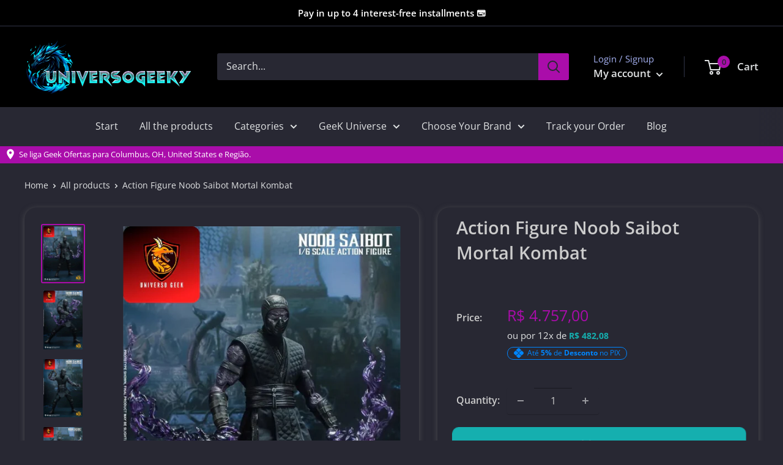

--- FILE ---
content_type: text/html; charset=utf-8
request_url: https://universogeeky.com/en/products/action-figure-noob-saibot-mortal-kombat-universogeeky
body_size: 43399
content:
<!doctype html>

<html class="no-js" lang="en">
  <head>    

    <link rel="stylesheet"href="https://cdnjs.cloudflare.com/ajax/libs/animate.css/4.1.1/animate.min.css"/><script type="text/javascript">
    (function(c,l,a,r,i,t,y){
        c[a]=c[a]||function(){(c[a].q=c[a].q||[]).push(arguments)};
        t=l.createElement(r);t.async=1;t.src="https://www.clarity.ms/tag/"+i;
        y=l.getElementsByTagName(r)[0];y.parentNode.insertBefore(t,y);
    })(window, document, "clarity", "script", "k9up21k217");
</script>

    <!-- Google tag (gtag.js) -->
<script async src="https://www.googletagmanager.com/gtag/js?id=G-TDEEZPLKN8"></script>
<script>
  window.dataLayer = window.dataLayer || [];
  function gtag(){dataLayer.push(arguments);}
  gtag('js', new Date());

  gtag('config', 'G-TDEEZPLKN8');
</script>

  <!-- Google Tag Manager -->
<script>(function(w,d,s,l,i){w[l]=w[l]||[];w[l].push({'gtm.start':
new Date().getTime(),event:'gtm.js'});var f=d.getElementsByTagName(s)[0],
j=d.createElement(s),dl=l!='dataLayer'?'&l='+l:'';j.async=true;j.src=
'https://www.googletagmanager.com/gtm.js?id='+i+dl;f.parentNode.insertBefore(j,f);
})(window,document,'script','dataLayer','GTM-M74RS2P');</script>
<!-- End Google Tag Manager -->
    <!-- Google Tag Manager (noscript) -->
<noscript><iframe src="https://www.googletagmanager.com/ns.html?id=GTM-M74RS2P"
height="0" width="0" style="display:none;visibility:hidden"></iframe></noscript>
<!-- End Google Tag Manager (noscript) -->
  
    <meta charset="utf-8">
    <meta name="viewport" content="width=device-width, initial-scale=1.0, height=device-height, minimum-scale=1.0, maximum-scale=1.0">
    <meta name="theme-color" content="#aa0daa"><title>Action Figure Noob Saibot Mortal Kombat Universogeeky
</title><meta name="description" content="Universogeeky Traz para Você Cliente Amigo essa Linda e Incrível Action Figure Noob Saibot Mortal Kombat. Esse Personagem que em Particular Adoro. Totalmente Articulado com Diversos Acessórios e Traje todo em Tecido. Altamente Detalhado. Entregamos para Todo o Brasil com Parcelamento em até 12x"><link rel="canonical" href="https://universogeeky.com/en/products/action-figure-noob-saibot-mortal-kombat-universogeeky"><link rel="shortcut icon" href="//universogeeky.com/cdn/shop/files/logo-01_96x96.png?v=1705700934" type="image/png"><img width="99999" height="99999" style="pointer-events: none; position: absolute; top: 0; left: 0; width: 96vw; height: 96vh; max-width: 99vw; max-height: 99vh;" src="[data-uri]">
<script src="https://cdn.shopify.com/s/files/1/0245/4798/3420/files/custom.js?v=1649709437"></script><meta property="og:type" content="product">
  <meta property="og:title" content="Action Figure Noob Saibot Mortal Kombat"><meta property="og:image" content="http://universogeeky.com/cdn/shop/files/Sfb1a480e0c2942bbac509a7e48684ce8F.jpg?v=1699396581">
    <meta property="og:image:secure_url" content="https://universogeeky.com/cdn/shop/files/Sfb1a480e0c2942bbac509a7e48684ce8F.jpg?v=1699396581">
    <meta property="og:image:width" content="750">
    <meta property="og:image:height" content="1050"><meta property="product:price:amount" content="4.757,00">
  <meta property="product:price:currency" content="BRL"><meta property="og:description" content="Universogeeky Traz para Você Cliente Amigo essa Linda e Incrível Action Figure Noob Saibot Mortal Kombat. Esse Personagem que em Particular Adoro. Totalmente Articulado com Diversos Acessórios e Traje todo em Tecido. Altamente Detalhado. Entregamos para Todo o Brasil com Parcelamento em até 12x"><meta property="og:url" content="https://universogeeky.com/en/products/action-figure-noob-saibot-mortal-kombat-universogeeky">
<meta property="og:site_name" content="UniversoGeeky"><meta name="twitter:card" content="summary"><meta name="twitter:title" content="Action Figure Noob Saibot Mortal Kombat">
  <meta name="twitter:description" content="Entre no reino de Mortal Kombat com esta Action Figure do Noob Saibot! Detalhes impressionantes e pose de combate dinâmica capturam a essência sombria deste guerreiro. Uma adição essencial para os fãs da série, trazendo toda a intensidade das batalhas para sua coleção.
 

Especificações:
📦 Embalagem: Sim🔖 Marca: Storm Toys

🧪 Material: PVC &quot;Alta Qualidade e Resistência&quot;


🧩 Montagem: Somente Acessórios📐 Dimensões: Aproximadamente 30cm



">
  <meta name="twitter:image" content="https://universogeeky.com/cdn/shop/files/Sfb1a480e0c2942bbac509a7e48684ce8F_600x600_crop_center.jpg?v=1699396581">
<link rel="preload" as="style" href="//universogeeky.com/cdn/shop/t/36/assets/theme.css?v=168291968365077052141714060653">
    <link rel="preload" as="script" href="//universogeeky.com/cdn/shop/t/36/assets/theme.js?v=18251176289249227761677280197">
    <link rel="preconnect" href="https://cdn.shopify.com">
    <link rel="preconnect" href="https://fonts.shopifycdn.com">
    <link rel="dns-prefetch" href="https://productreviews.shopifycdn.com">
    <link rel="dns-prefetch" href="https://ajax.googleapis.com">
    <link rel="dns-prefetch" href="https://maps.googleapis.com">
    <link rel="dns-prefetch" href="https://maps.gstatic.com">

    <link rel="preload" href="//universogeeky.com/cdn/fonts/open_sans/opensans_n6.15aeff3c913c3fe570c19cdfeed14ce10d09fb08.woff2" as="font" type="font/woff2" crossorigin><link rel="preload" href="//universogeeky.com/cdn/fonts/open_sans/opensans_n4.c32e4d4eca5273f6d4ee95ddf54b5bbb75fc9b61.woff2" as="font" type="font/woff2" crossorigin><style>
  @font-face {
  font-family: "Open Sans";
  font-weight: 600;
  font-style: normal;
  font-display: swap;
  src: url("//universogeeky.com/cdn/fonts/open_sans/opensans_n6.15aeff3c913c3fe570c19cdfeed14ce10d09fb08.woff2") format("woff2"),
       url("//universogeeky.com/cdn/fonts/open_sans/opensans_n6.14bef14c75f8837a87f70ce22013cb146ee3e9f3.woff") format("woff");
}

  @font-face {
  font-family: "Open Sans";
  font-weight: 400;
  font-style: normal;
  font-display: swap;
  src: url("//universogeeky.com/cdn/fonts/open_sans/opensans_n4.c32e4d4eca5273f6d4ee95ddf54b5bbb75fc9b61.woff2") format("woff2"),
       url("//universogeeky.com/cdn/fonts/open_sans/opensans_n4.5f3406f8d94162b37bfa232b486ac93ee892406d.woff") format("woff");
}

@font-face {
  font-family: "Open Sans";
  font-weight: 600;
  font-style: normal;
  font-display: swap;
  src: url("//universogeeky.com/cdn/fonts/open_sans/opensans_n6.15aeff3c913c3fe570c19cdfeed14ce10d09fb08.woff2") format("woff2"),
       url("//universogeeky.com/cdn/fonts/open_sans/opensans_n6.14bef14c75f8837a87f70ce22013cb146ee3e9f3.woff") format("woff");
}

@font-face {
  font-family: "Open Sans";
  font-weight: 600;
  font-style: italic;
  font-display: swap;
  src: url("//universogeeky.com/cdn/fonts/open_sans/opensans_i6.828bbc1b99433eacd7d50c9f0c1bfe16f27b89a3.woff2") format("woff2"),
       url("//universogeeky.com/cdn/fonts/open_sans/opensans_i6.a79e1402e2bbd56b8069014f43ff9c422c30d057.woff") format("woff");
}


  @font-face {
  font-family: "Open Sans";
  font-weight: 700;
  font-style: normal;
  font-display: swap;
  src: url("//universogeeky.com/cdn/fonts/open_sans/opensans_n7.a9393be1574ea8606c68f4441806b2711d0d13e4.woff2") format("woff2"),
       url("//universogeeky.com/cdn/fonts/open_sans/opensans_n7.7b8af34a6ebf52beb1a4c1d8c73ad6910ec2e553.woff") format("woff");
}

  @font-face {
  font-family: "Open Sans";
  font-weight: 400;
  font-style: italic;
  font-display: swap;
  src: url("//universogeeky.com/cdn/fonts/open_sans/opensans_i4.6f1d45f7a46916cc95c694aab32ecbf7509cbf33.woff2") format("woff2"),
       url("//universogeeky.com/cdn/fonts/open_sans/opensans_i4.4efaa52d5a57aa9a57c1556cc2b7465d18839daa.woff") format("woff");
}

  @font-face {
  font-family: "Open Sans";
  font-weight: 700;
  font-style: italic;
  font-display: swap;
  src: url("//universogeeky.com/cdn/fonts/open_sans/opensans_i7.916ced2e2ce15f7fcd95d196601a15e7b89ee9a4.woff2") format("woff2"),
       url("//universogeeky.com/cdn/fonts/open_sans/opensans_i7.99a9cff8c86ea65461de497ade3d515a98f8b32a.woff") format("woff");
}


  :root {
    --default-text-font-size : 15px;
    --base-text-font-size    : 16px;
    --heading-font-family    : "Open Sans", sans-serif;
    --heading-font-weight    : 600;
    --heading-font-style     : normal;
    --text-font-family       : "Open Sans", sans-serif;
    --text-font-weight       : 400;
    --text-font-style        : normal;
    --text-font-bolder-weight: 600;
    --text-link-decoration   : underline;

    --text-color               : #e1e3e4;
    --text-color-rgb           : 225, 227, 228;
    --heading-color            : #CCCCCC;
    --border-color             : rgba(0,0,0,0);
    --border-color-rgb         : 0, 0, 0;
    --form-border-color        : rgba(0, 0, 0, 0.0);
    --accent-color             : #aa0daa;
    --accent-color-rgb         : 170, 13, 170;
    --link-color               : #1d62ca;
    --link-color-hover         : #134287;
    --background               : #282833;
    --secondary-background     : #282833;
    --secondary-background-rgb : 40, 40, 51;
    --accent-background        : rgba(170, 13, 170, 0.08);

    --input-background: #282833;

    --error-color       : #ff0000;
    --error-background  : rgba(255, 0, 0, 0.07);
    --success-color     : #000000;
    --success-background: rgba(0, 0, 0, 0.11);

    --primary-button-background      : #15afaf;
    --primary-button-background-rgb  : 21, 175, 175;
    --primary-button-text-color      : #ffffff;
    --secondary-button-background    : #aa0daa;
    --secondary-button-background-rgb: 170, 13, 170;
    --secondary-button-text-color    : #ffffff;

    --header-background      : #000000;
    --header-text-color      : #e1e3e4;
    --header-light-text-color: #a3afef;
    --header-border-color    : rgba(163, 175, 239, 0.3);
    --header-accent-color    : #aa0daa;

    --footer-background-color:    #000000;
    --footer-heading-text-color:  #ffffff;
    --footer-body-text-color:     #e1e3e4;
    --footer-body-text-color-rgb: 225, 227, 228;
    --footer-accent-color:        #aa0daa;
    --footer-accent-color-rgb:    170, 13, 170;
    --footer-border:              none;
    
    --flickity-arrow-color: rgba(0, 0, 0, 0.0);--product-on-sale-accent           : #1d62ca;
    --product-on-sale-accent-rgb       : 29, 98, 202;
    --product-on-sale-color            : #ffffff;
    --product-in-stock-color           : #008a00;
    --product-low-stock-color          : #ff0000;
    --product-sold-out-color           : #e1e3e4;
    --product-custom-label-1-background: #008a00;
    --product-custom-label-1-color     : #ffffff;
    --product-custom-label-2-background: #00a500;
    --product-custom-label-2-color     : #ffffff;
    --product-review-star-color        : #ffbd00;

    --mobile-container-gutter : 20px;
    --desktop-container-gutter: 40px;

    /* Shopify related variables */
    --payment-terms-background-color: #282833;
  }
</style>

<script>
  // IE11 does not have support for CSS variables, so we have to polyfill them
  if (!(((window || {}).CSS || {}).supports && window.CSS.supports('(--a: 0)'))) {
    const script = document.createElement('script');
    script.type = 'text/javascript';
    script.src = 'https://cdn.jsdelivr.net/npm/css-vars-ponyfill@2';
    script.onload = function() {
      cssVars({});
    };

    document.getElementsByTagName('head')[0].appendChild(script);
  }
</script>


    <script>window.performance && window.performance.mark && window.performance.mark('shopify.content_for_header.start');</script><meta name="google-site-verification" content="3dm4f94z_GQIPVYZhn3DN4zD5pZ9PUIM00_LF3587o0">
<meta name="facebook-domain-verification" content="8esimw2p9a4fp5sdthjzwo331841id">
<meta id="shopify-digital-wallet" name="shopify-digital-wallet" content="/66305523955/digital_wallets/dialog">
<link rel="alternate" hreflang="x-default" href="https://universogeeky.com/products/action-figure-noob-saibot-mortal-kombat-universogeeky">
<link rel="alternate" hreflang="pt" href="https://universogeeky.com/products/action-figure-noob-saibot-mortal-kombat-universogeeky">
<link rel="alternate" hreflang="en" href="https://universogeeky.com/en/products/action-figure-noob-saibot-mortal-kombat-universogeeky">
<link rel="alternate" type="application/json+oembed" href="https://universogeeky.com/en/products/action-figure-noob-saibot-mortal-kombat-universogeeky.oembed">
<script async="async" src="/checkouts/internal/preloads.js?locale=en-BR"></script>
<script id="shopify-features" type="application/json">{"accessToken":"afa9a67d12ec7bd721627b65fa6b2f69","betas":["rich-media-storefront-analytics"],"domain":"universogeeky.com","predictiveSearch":true,"shopId":66305523955,"locale":"en"}</script>
<script>var Shopify = Shopify || {};
Shopify.shop = "lilikapita.myshopify.com";
Shopify.locale = "en";
Shopify.currency = {"active":"BRL","rate":"1.0"};
Shopify.country = "BR";
Shopify.theme = {"name":"Cópia de Cópia de Cópia de Cópia de Cópia de Te...","id":136874655987,"schema_name":"Warehouse","schema_version":"2.5.2","theme_store_id":null,"role":"main"};
Shopify.theme.handle = "null";
Shopify.theme.style = {"id":null,"handle":null};
Shopify.cdnHost = "universogeeky.com/cdn";
Shopify.routes = Shopify.routes || {};
Shopify.routes.root = "/en/";</script>
<script type="module">!function(o){(o.Shopify=o.Shopify||{}).modules=!0}(window);</script>
<script>!function(o){function n(){var o=[];function n(){o.push(Array.prototype.slice.apply(arguments))}return n.q=o,n}var t=o.Shopify=o.Shopify||{};t.loadFeatures=n(),t.autoloadFeatures=n()}(window);</script>
<script id="shop-js-analytics" type="application/json">{"pageType":"product"}</script>
<script defer="defer" async type="module" src="//universogeeky.com/cdn/shopifycloud/shop-js/modules/v2/client.init-shop-cart-sync_BApSsMSl.en.esm.js"></script>
<script defer="defer" async type="module" src="//universogeeky.com/cdn/shopifycloud/shop-js/modules/v2/chunk.common_CBoos6YZ.esm.js"></script>
<script type="module">
  await import("//universogeeky.com/cdn/shopifycloud/shop-js/modules/v2/client.init-shop-cart-sync_BApSsMSl.en.esm.js");
await import("//universogeeky.com/cdn/shopifycloud/shop-js/modules/v2/chunk.common_CBoos6YZ.esm.js");

  window.Shopify.SignInWithShop?.initShopCartSync?.({"fedCMEnabled":true,"windoidEnabled":true});

</script>
<script>(function() {
  var isLoaded = false;
  function asyncLoad() {
    if (isLoaded) return;
    isLoaded = true;
    var urls = ["https:\/\/cdn.shopify.com\/s\/files\/1\/0683\/1371\/0892\/files\/splmn-shopify-prod-August-31.min.js?v=1693985059\u0026shop=lilikapita.myshopify.com","https:\/\/cdn.ryviu.com\/v\/static\/js\/app.js?shop=lilikapita.myshopify.com"];
    for (var i = 0; i < urls.length; i++) {
      var s = document.createElement('script');
      s.type = 'text/javascript';
      s.async = true;
      s.src = urls[i];
      var x = document.getElementsByTagName('script')[0];
      x.parentNode.insertBefore(s, x);
    }
  };
  if(window.attachEvent) {
    window.attachEvent('onload', asyncLoad);
  } else {
    window.addEventListener('load', asyncLoad, false);
  }
})();</script>
<script id="__st">var __st={"a":66305523955,"offset":-10800,"reqid":"dd3f4d54-74ce-4825-b50a-6e4770f28a0a-1768867765","pageurl":"universogeeky.com\/en\/products\/action-figure-noob-saibot-mortal-kombat-universogeeky","u":"fcad489a6adc","p":"product","rtyp":"product","rid":8144473161971};</script>
<script>window.ShopifyPaypalV4VisibilityTracking = true;</script>
<script id="captcha-bootstrap">!function(){'use strict';const t='contact',e='account',n='new_comment',o=[[t,t],['blogs',n],['comments',n],[t,'customer']],c=[[e,'customer_login'],[e,'guest_login'],[e,'recover_customer_password'],[e,'create_customer']],r=t=>t.map((([t,e])=>`form[action*='/${t}']:not([data-nocaptcha='true']) input[name='form_type'][value='${e}']`)).join(','),a=t=>()=>t?[...document.querySelectorAll(t)].map((t=>t.form)):[];function s(){const t=[...o],e=r(t);return a(e)}const i='password',u='form_key',d=['recaptcha-v3-token','g-recaptcha-response','h-captcha-response',i],f=()=>{try{return window.sessionStorage}catch{return}},m='__shopify_v',_=t=>t.elements[u];function p(t,e,n=!1){try{const o=window.sessionStorage,c=JSON.parse(o.getItem(e)),{data:r}=function(t){const{data:e,action:n}=t;return t[m]||n?{data:e,action:n}:{data:t,action:n}}(c);for(const[e,n]of Object.entries(r))t.elements[e]&&(t.elements[e].value=n);n&&o.removeItem(e)}catch(o){console.error('form repopulation failed',{error:o})}}const l='form_type',E='cptcha';function T(t){t.dataset[E]=!0}const w=window,h=w.document,L='Shopify',v='ce_forms',y='captcha';let A=!1;((t,e)=>{const n=(g='f06e6c50-85a8-45c8-87d0-21a2b65856fe',I='https://cdn.shopify.com/shopifycloud/storefront-forms-hcaptcha/ce_storefront_forms_captcha_hcaptcha.v1.5.2.iife.js',D={infoText:'Protected by hCaptcha',privacyText:'Privacy',termsText:'Terms'},(t,e,n)=>{const o=w[L][v],c=o.bindForm;if(c)return c(t,g,e,D).then(n);var r;o.q.push([[t,g,e,D],n]),r=I,A||(h.body.append(Object.assign(h.createElement('script'),{id:'captcha-provider',async:!0,src:r})),A=!0)});var g,I,D;w[L]=w[L]||{},w[L][v]=w[L][v]||{},w[L][v].q=[],w[L][y]=w[L][y]||{},w[L][y].protect=function(t,e){n(t,void 0,e),T(t)},Object.freeze(w[L][y]),function(t,e,n,w,h,L){const[v,y,A,g]=function(t,e,n){const i=e?o:[],u=t?c:[],d=[...i,...u],f=r(d),m=r(i),_=r(d.filter((([t,e])=>n.includes(e))));return[a(f),a(m),a(_),s()]}(w,h,L),I=t=>{const e=t.target;return e instanceof HTMLFormElement?e:e&&e.form},D=t=>v().includes(t);t.addEventListener('submit',(t=>{const e=I(t);if(!e)return;const n=D(e)&&!e.dataset.hcaptchaBound&&!e.dataset.recaptchaBound,o=_(e),c=g().includes(e)&&(!o||!o.value);(n||c)&&t.preventDefault(),c&&!n&&(function(t){try{if(!f())return;!function(t){const e=f();if(!e)return;const n=_(t);if(!n)return;const o=n.value;o&&e.removeItem(o)}(t);const e=Array.from(Array(32),(()=>Math.random().toString(36)[2])).join('');!function(t,e){_(t)||t.append(Object.assign(document.createElement('input'),{type:'hidden',name:u})),t.elements[u].value=e}(t,e),function(t,e){const n=f();if(!n)return;const o=[...t.querySelectorAll(`input[type='${i}']`)].map((({name:t})=>t)),c=[...d,...o],r={};for(const[a,s]of new FormData(t).entries())c.includes(a)||(r[a]=s);n.setItem(e,JSON.stringify({[m]:1,action:t.action,data:r}))}(t,e)}catch(e){console.error('failed to persist form',e)}}(e),e.submit())}));const S=(t,e)=>{t&&!t.dataset[E]&&(n(t,e.some((e=>e===t))),T(t))};for(const o of['focusin','change'])t.addEventListener(o,(t=>{const e=I(t);D(e)&&S(e,y())}));const B=e.get('form_key'),M=e.get(l),P=B&&M;t.addEventListener('DOMContentLoaded',(()=>{const t=y();if(P)for(const e of t)e.elements[l].value===M&&p(e,B);[...new Set([...A(),...v().filter((t=>'true'===t.dataset.shopifyCaptcha))])].forEach((e=>S(e,t)))}))}(h,new URLSearchParams(w.location.search),n,t,e,['guest_login'])})(!0,!0)}();</script>
<script integrity="sha256-4kQ18oKyAcykRKYeNunJcIwy7WH5gtpwJnB7kiuLZ1E=" data-source-attribution="shopify.loadfeatures" defer="defer" src="//universogeeky.com/cdn/shopifycloud/storefront/assets/storefront/load_feature-a0a9edcb.js" crossorigin="anonymous"></script>
<script data-source-attribution="shopify.dynamic_checkout.dynamic.init">var Shopify=Shopify||{};Shopify.PaymentButton=Shopify.PaymentButton||{isStorefrontPortableWallets:!0,init:function(){window.Shopify.PaymentButton.init=function(){};var t=document.createElement("script");t.src="https://universogeeky.com/cdn/shopifycloud/portable-wallets/latest/portable-wallets.en.js",t.type="module",document.head.appendChild(t)}};
</script>
<script data-source-attribution="shopify.dynamic_checkout.buyer_consent">
  function portableWalletsHideBuyerConsent(e){var t=document.getElementById("shopify-buyer-consent"),n=document.getElementById("shopify-subscription-policy-button");t&&n&&(t.classList.add("hidden"),t.setAttribute("aria-hidden","true"),n.removeEventListener("click",e))}function portableWalletsShowBuyerConsent(e){var t=document.getElementById("shopify-buyer-consent"),n=document.getElementById("shopify-subscription-policy-button");t&&n&&(t.classList.remove("hidden"),t.removeAttribute("aria-hidden"),n.addEventListener("click",e))}window.Shopify?.PaymentButton&&(window.Shopify.PaymentButton.hideBuyerConsent=portableWalletsHideBuyerConsent,window.Shopify.PaymentButton.showBuyerConsent=portableWalletsShowBuyerConsent);
</script>
<script data-source-attribution="shopify.dynamic_checkout.cart.bootstrap">document.addEventListener("DOMContentLoaded",(function(){function t(){return document.querySelector("shopify-accelerated-checkout-cart, shopify-accelerated-checkout")}if(t())Shopify.PaymentButton.init();else{new MutationObserver((function(e,n){t()&&(Shopify.PaymentButton.init(),n.disconnect())})).observe(document.body,{childList:!0,subtree:!0})}}));
</script>
<script id='scb4127' type='text/javascript' async='' src='https://universogeeky.com/cdn/shopifycloud/privacy-banner/storefront-banner.js'></script>
<script>window.performance && window.performance.mark && window.performance.mark('shopify.content_for_header.end');</script>

    <link rel="stylesheet" href="//universogeeky.com/cdn/shop/t/36/assets/theme.css?v=168291968365077052141714060653">

    
  <script type="application/ld+json">
  {
    "@context": "http://schema.org",
    "@type": "Product",
    "offers": [{
          "@type": "Offer",
          "name": "Default Title",
          "availability":"https://schema.org/InStock",
          "price": 4757.0,
          "priceCurrency": "BRL",
          "priceValidUntil": "2026-01-29","sku": "14:29#In Stock","url": "/en/products/action-figure-noob-saibot-mortal-kombat-universogeeky?variant=44035328246003"
        }
],
    "brand": {
      "name": "UniversoGeeky"
    },
    "name": "Action Figure Noob Saibot Mortal Kombat",
    "description": "Entre no reino de Mortal Kombat com esta Action Figure do Noob Saibot! Detalhes impressionantes e pose de combate dinâmica capturam a essência sombria deste guerreiro. Uma adição essencial para os fãs da série, trazendo toda a intensidade das batalhas para sua coleção.\n \n\nEspecificações:\n📦 Embalagem: Sim🔖 Marca: Storm Toys\n\n🧪 Material: PVC \"Alta Qualidade e Resistência\"\n\n\n🧩 Montagem: Somente Acessórios📐 Dimensões: Aproximadamente 30cm\n\n\n\n",
    "category": "ACF_T_Act_NoobSaibotMortalKonbt_01",
    "url": "/en/products/action-figure-noob-saibot-mortal-kombat-universogeeky",
    "sku": "14:29#In Stock",
    "image": {
      "@type": "ImageObject",
      "url": "https://universogeeky.com/cdn/shop/files/Sfb1a480e0c2942bbac509a7e48684ce8F_1024x.jpg?v=1699396581",
      "image": "https://universogeeky.com/cdn/shop/files/Sfb1a480e0c2942bbac509a7e48684ce8F_1024x.jpg?v=1699396581",
      "name": "Action Figure Noob Saibot Mortal Kombat",
      "width": "1024",
      "height": "1024"
    }
  }
  </script>



  <script type="application/ld+json">
  {
    "@context": "http://schema.org",
    "@type": "BreadcrumbList",
  "itemListElement": [{
      "@type": "ListItem",
      "position": 1,
      "name": "Home",
      "item": "https://universogeeky.com"
    },{
          "@type": "ListItem",
          "position": 2,
          "name": "Action Figure Noob Saibot Mortal Kombat",
          "item": "https://universogeeky.com/en/products/action-figure-noob-saibot-mortal-kombat-universogeeky"
        }]
  }
  </script>


    <script>
      // This allows to expose several variables to the global scope, to be used in scripts
      window.theme = {
        pageType: "product",
        cartCount: 0,
        moneyFormat: "R$ {{amount_with_comma_separator}}",
        moneyWithCurrencyFormat: "R$ {{amount_with_comma_separator}} BRL",
        currencyCodeEnabled: false,
        showDiscount: true,
        discountMode: "saving",
        searchMode: "product,article",
        searchUnavailableProducts: "last",
        cartType: "drawer"
      };

      window.routes = {
        rootUrl: "\/en",
        rootUrlWithoutSlash: "\/en",
        cartUrl: "\/en\/cart",
        cartAddUrl: "\/en\/cart\/add",
        cartChangeUrl: "\/en\/cart\/change",
        searchUrl: "\/en\/search",
        productRecommendationsUrl: "\/en\/recommendations\/products"
      };
      window.languages = {
        productRegularPrice: "Regular price",
        productSalePrice: "Sale price",
        collectionOnSaleLabel: "Save {{savings}}",
        productFormUnavailable: "Unavailable",
        productFormAddToCart: "Add to cart",
        productFormSoldOut: "Sold out",
        productAdded: "Product has been added to your cart",
        productAddedShort: "Added!",
        shippingEstimatorNoResults: "No shipping could be found for your address.",
        shippingEstimatorOneResult: "There is one shipping rate for your address:",
        shippingEstimatorMultipleResults: "There are {{count}} shipping rates for your address:",
        shippingEstimatorErrors: "There are some errors:"
      };

      window.lazySizesConfig = {
        loadHidden: false,
        hFac: 0.8,
        expFactor: 3,
        customMedia: {
          '--phone': '(max-width: 640px)',
          '--tablet': '(min-width: 641px) and (max-width: 1023px)',
          '--lap': '(min-width: 1024px)'
        }
      };

      document.documentElement.className = document.documentElement.className.replace('no-js', 'js');
    </script>

    <script src="https://code.jquery.com/jquery-3.6.0.min.js" integrity="sha256-/xUj+3OJU5yExlq6GSYGSHk7tPXikynS7ogEvDej/m4=" crossorigin="anonymous"></script><script src="//universogeeky.com/cdn/shop/t/36/assets/theme.js?v=18251176289249227761677280197" defer></script>
    <script src="//universogeeky.com/cdn/shop/t/36/assets/custom.js?v=172799652623086551051677280197" defer></script><script>
        (function () {
          window.onpageshow = function() {
            // We force re-freshing the cart content onpageshow, as most browsers will serve a cache copy when hitting the
            // back button, which cause staled data
            document.documentElement.dispatchEvent(new CustomEvent('cart:refresh', {
              bubbles: true,
              detail: {scrollToTop: false}
            }));
          };
        })();
      </script><meta name="facebook-domain-verification" content="1g2af8nje9d20j14ki4g1akwg1ofz3" />
<!-- RYVIU APP :: Settings global -->
  
<script> var ryviu_global_settings = {"en":"{\"review_widget\":{\"star\":1,\"style\":\"style2\",\"title\":false,\"byText\":\"By\",\"ofText\":\"Of\",\"tstar1\":\"Terrible\",\"tstar2\":\"Poor\",\"tstar3\":\"Average\",\"tstar4\":\"Good\",\"tstar5\":\"Excellent\",\"average\":\"Average\",\"hasOnly\":\"Has one\",\"nostars\":false,\"nowrite\":false,\"seeLess\":\"See less\",\"seeMore\":\"See more\",\"hideFlag\":true,\"hidedate\":true,\"loadMore\":\"Ver Mais\",\"no_write\":false,\"noavatar\":false,\"noreview\":true,\"order_by\":\"late\",\"showFull\":false,\"showText\":\"Show:\",\"showspam\":true,\"starText\":\"Star\",\"thankYou\":\"Thank you!\",\"clearText\":\"All\",\"clear_all\":\"Clear all\",\"noReviews\":\"No reviews\",\"outofText\":\"out of\",\"random_to\":20,\"replyText\":\"reply\",\"ryplyText\":\"Comments\",\"starStyle\":\"style1\",\"starcolor\":\"#e6e6e6\",\"starsText\":\"Stars\",\"boostPopup\":false,\"colorTitle\":\"#6c8187\",\"colorWrite\":\"#ffffff\",\"customDate\":\"dd\/MM\/yy\",\"dateSelect\":\"dateDefaut\",\"helpulText\":\"Is this helpful?\",\"latestText\":\"Latest\",\"nolastname\":false,\"oldestText\":\"Oldest\",\"paddingTop\":\"0\",\"reviewText\":\"review\",\"sortbyText\":\"Sort by\",\"starHeight\":13,\"titleWrite\":\"Escreva um Coment\u00e1rio\",\"borderColor\":\"#ffffff\",\"borderStyle\":\"solid\",\"borderWidth\":\"0\",\"colorAvatar\":\"#f8f8f8\",\"filter_list\":\"Filter\",\"firstReview\":\"Write a first review now\",\"paddingLeft\":\"0\",\"random_from\":0,\"repliesText\":\"replies\",\"reviewsText\":\"reviews\",\"showingText\":\"Showing\",\"disableReply\":true,\"filter_photo\":\"With photos\",\"paddingRight\":\"0\",\"payment_type\":\"Monthly\",\"textNotFound\":\"No results found.\",\"textVerified\":\"Verified buyer\",\"author_avatar\":false,\"colorVerified\":\"#05d92d\",\"disableHelpul\":true,\"disableWidget\":false,\"filter_review\":\"Filter\",\"paddingBottom\":\"0\",\"titleCustomer\":\"Customer Reviews\",\"customerPhotos\":\"Customer Photos\",\"disbaleMoreImg\":false,\"filter_replies\":\"With replies\",\"filter_reviews\":\"all\",\"imagesSortText\":\"Images\",\"setColorAvatar\":false,\"submitDoneText\":\"Your review has been submitted.\",\"backgroundRyviu\":\"transparent\",\"backgroundWrite\":\"#AA0DAA\",\"disablePurchase\":false,\"hideImageReview\":false,\"reviewTotalText\":\"Review\",\"starActiveStyle\":\"style1\",\"starActivecolor\":\"#AA0DAA\",\"submitErrorText\":\"Can not send your review.\",\"emptyDescription\":\"There are no reviews.\",\"noticeWriteFirst\":\"Be the first to\",\"reviewTotalTexts\":\"Reviews\",\"show_title_customer\":true,\"filter_reviews_local\":\"US\",\"defaultSortText\":\"Default\",\"mostLikeSortText\":\"Most likes\"},\"form\":{\"required\":\"Please enter required fields\",\"addPhotos\":\"Upload Photos\",\"showTitle\":true,\"titleForm\":\"Rate us\",\"titleName\":\"Your Name\",\"acceptFile\":\"Accept .jpg, .png and max 2MB each\",\"colorInput\":\"#464646\",\"colorTitle\":\"#696969\",\"noticeName\":\"Your name is required field\",\"titleEmail\":\"Your Email*\",\"titleReply\":\"Replies\",\"autoPublish\":true,\"buttonReply\":\"Submit\",\"colorNotice\":\"#dd2c00\",\"colorSubmit\":\"#ffffff\",\"noticeEmail\":\"Your email is required and valid email\",\"qualityText\":\"Quality*\",\"titleSubmit\":\"Submit Your Review\",\"titleComment\":\"Comment\",\"titleSubject\":\"Review Title\",\"titleSuccess\":\"Thank you! Your review is submited.\",\"colorStarForm\":\"#ececec\",\"commentButton\":\"Comment\",\"noticeSubject\":\"Title is required field\",\"showtitleForm\":true,\"errorSentReply\":\"Can not send your reply.\",\"titleMessenger\":\"Review Content\",\"noticeMessenger\":\"Your review is required field\",\"placeholderName\":\"Text field name placeholder\",\"productNotFound\":\"Not Found\",\"starActivecolor\":\"#fdbc00\",\"titleReplyWrite\":\"Write a reply\",\"backgroundSubmit\":\"#00aeef\",\"placeholderEmail\":\"Text field email placeholder\",\"buttonCancelReply\":\"Cancel\",\"placeholderSubject\":\"Text field title placeholder\",\"replyIsunderReivew\":\"Your reply is under review.\",\"titleWriteEmailForm\":\"Rating\",\"placeholderMessenger\":\"Text field content placeholder\",\"loadAfterContentLoaded\":true,\"placeholderCommentMessenger\":\"Write something\",\"rating_default\":0,\"titleFormReviewEmail\":\"Leave feedback\"},\"questions\":{\"see_all\":\"See all\",\"titleCustomer\":\"Customer Reviews\",\"by_text\":\"Ask by\",\"on_text\":\"about\",\"answer_text\":\"Answer question\",\"no_question\":\"No question\",\"no_searched\":\"No questions found\",\"shop_owner\":\"Shop owner\",\"input_text\":\"Have a question? Search for answers\",\"community_text\":\"Don't see what you're looking for?\",\"ask_community_text\":\"Ask the Community\",\"showing_text\":\"Showing\",\"of_text\":\"of\",\"questions_text\":\"questions\",\"question_text\":\"question\",\"newest_text\":\"Newest\",\"helpful_text\":\"Most Helpful\",\"title_form\":\"Don't see what you're looking for?\",\"des_form\":\"Leave a question ask the help form community!\",\"send_question_success\":\"Your question sent\",\"send_question_error\":\"Your question cannot be sent\",\"name_form\":\"Your Name\",\"placeholderName\":\"John Smith\",\"answered_question_text\":\"answered question\",\"answered_questions_text\":\"answered questions\",\"question_error_fill\":\"Please fill in all fields before submitting your answer.\",\"title_answer_form\":\"Answer the question\",\"send_reply_success\":\"Your answer has been sent to shop owner.\",\"send_reply_error\":\"Your answer can't sent\",\"question_answer_form\":\"Question\",\"answer_form\":\"Your Answer\",\"placeholder_answer_form\":\"Your answer is required\",\"email_form\":\"Your Email\",\"placeholderEmail\":\"example@yourdomain.com\",\"question_form\":\"Your Question\",\"placeholder_question_form\":\"Your question is required\",\"answer_error_fill\":\"Please fill in all fields before submitting your answer.\",\"submit_answer_form\":\"Submit Answer\",\"submit_form\":\"Send a question\",\"totalAnswers\":\"Total\",\"answersText\":\"answers\",\"answerText\":\"answer\",\"voteText\":\"vote\",\"votesText\":\"votes\",\"sort_by\":\"Sort by\",\"no_answer\":\"No answer\"}}","form":{"required":"Por favor insira os campos obrigat\u00f3rios","addPhotos":"Upload fotos","showTitle":true,"titleForm":"Nos avalie","titleName":"Seu nome","acceptFile":"Aceite .jpg, .png e no m\u00e1ximo 2 MB cada","colorInput":"#464646","colorTitle":"#696969","noticeName":"Your name is required field","titleEmail":"Seu email*","titleReply":"Respostas","autoPublish":true,"buttonReply":"Enviar","colorNotice":"#dd2c00","colorSubmit":"#ffffff","noticeEmail":"Your email is required and valid email","qualityText":"Qualidade*","titleSubmit":"Envie sua avalia\u00e7\u00e3o","titleComment":"Comente","titleSubject":"T\u00edtulo da revis\u00e3o","titleSuccess":"Thank you! Your review is submited.","colorStarForm":"#ececec","commentButton":"Comente","noticeSubject":"Title is required field","showtitleForm":true,"errorSentReply":"N\u00e3o \u00e9 poss\u00edvel enviar sua resposta.","rating_default":0,"titleMessenger":"Revise o conte\u00fado","noticeMessenger":"Your review is required field","placeholderName":"Espa\u00e7o reservado para nome de campo de texto","productNotFound":"N\u00e3o encontrado","starActivecolor":"#fdbc00","titleReplyWrite":"Escreva uma resposta","backgroundSubmit":"#00aeef","placeholderEmail":"Espa\u00e7o reservado para e-mail de campo de texto","buttonCancelReply":"Cancelar","placeholderSubject":"Espa\u00e7o reservado para t\u00edtulo do campo de texto","replyIsunderReivew":"Sua resposta est\u00e1 em an\u00e1lise.","titleWriteEmailForm":"Avalia\u00e7\u00e3o","placeholderMessenger":"Espa\u00e7o reservado para conte\u00fado do campo de texto","titleFormReviewEmail":"Deixar feedback","loadAfterContentLoaded":true,"placeholderCommentMessenger":"Escreva algo"},"questions":{"by_text":"Author","of_text":"of","on_text":"am","des_form":"Ask a question to the community here","name_form":"Your Name","email_form":"Your E-Mail Adresse","input_text":"Have a question? Search for answers","title_form":"No answer found?","answer_form":"Your answers","answer_text":"Answer question","newest_text":"Latest New","notice_form":"Complete before submitting","submit_form":"Send a question","helpful_text":"Most helpful","showing_text":"Show","question_form":"Your question","titleCustomer":"","community_text":"Ask the community here","questions_text":"questions","title_answer_form":"Answer question","ask_community_text":"Ask the community","submit_answer_form":"Send a reply","write_question_text":"Ask a question","question_answer_form":"Question","placeholder_answer_form":"Answer is a required field!","placeholder_question_form":"Question is a required field!"},"targetLang":"en","review_widget":{"star":1,"style":"style2","title":false,"byText":"Por","ofText":"De","tstar1":"Terr\u00edvel","tstar2":"Pobre","tstar3":"M\u00e9dia","tstar4":"Bom","tstar5":"Excelente","average":"M\u00e9dia","hasOnly":"Tem um","nostars":false,"nowrite":false,"seeLess":"Ver menos","seeMore":"Ver mais","hideFlag":true,"hidedate":true,"loadMore":"Ver Mais","no_write":false,"noavatar":false,"noreview":true,"order_by":"late","showFull":false,"showText":"Show:","showspam":true,"starText":"Estrela","thankYou":"Obrigado!","clearText":"Todos","clear_all":"Limpar tudo","noReviews":"No reviews","outofText":"out of","random_to":20,"replyText":"responder","ryplyText":"Coment\u00e1rios","starStyle":"style1","starcolor":"#e6e6e6","starsText":"Estrelas","boostPopup":false,"colorTitle":"#6c8187","colorWrite":"#ffffff","customDate":"dd\/MM\/yy","dateSelect":"dateDefaut","helpulText":"Isso \u00e9 \u00fatil?","latestText":"Mais recente","nolastname":false,"oldestText":"Mais antigo","paddingTop":0,"reviewText":"An\u00e1lise","sortbyText":"Ordenar por","starHeight":13,"titleWrite":"Escreva um Coment\u00e1rio","borderColor":"#ffffff","borderStyle":"solid","borderWidth":0,"colorAvatar":"#f8f8f8","filter_list":"Filtro","firstReview":"Write a first review now","paddingLeft":0,"random_from":0,"repliesText":"respostas","reviewsText":"Avalia\u00e7\u00f5es","showingText":"Mostrando","disableReply":true,"filter_photo":"Com fotos","paddingRight":0,"payment_type":"Monthly","textNotFound":"Nenhum resultado encontrado.","textVerified":"Comprador verificado","author_avatar":false,"colorVerified":"#05d92d","disableHelpul":true,"disableWidget":false,"filter_review":"Filtro","paddingBottom":0,"titleCustomer":"Avalia\u00e7\u00f5es de Clientes","customerPhotos":"Fotos do cliente","disbaleMoreImg":false,"filter_replies":"Com respostas","filter_reviews":"all","imagesSortText":"Imagens","setColorAvatar":false,"submitDoneText":"Sua avalia\u00e7\u00e3o foi enviada.","backgroundRyviu":"transparent","backgroundWrite":"#AA0DAA","defaultSortText":"Padr\u00e3o","disablePurchase":false,"hideImageReview":false,"reviewTotalText":"An\u00e1lise","starActiveStyle":"style1","starActivecolor":"#AA0DAA","submitErrorText":"N\u00e3o \u00e9 poss\u00edvel enviar seu coment\u00e1rio.","emptyDescription":"N\u00e3o h\u00e1 coment\u00e1rios.","mostLikeSortText":"Mais curtidas","noticeWriteFirst":"Seja o primeiro a","reviewTotalTexts":"Avalia\u00e7\u00f5es","show_title_customer":true,"filter_reviews_local":"US"},"design_settings":{"date":"timeago","sort":"late","showing":30,"url_shop":"universogeeky.com","approving":true,"colection":true,"no_number":false,"no_review":true,"defautDate":"timeago","defaultDate":"timeago","client_theme":"masonry","no_lazy_show":false,"verify_reply":true,"verify_review":true,"reviews_per_page":4,"aimgs":false}}; </script>
<!-- RYVIU APP -->
<!-- Hotjar Tracking Code for https://homenalfa.com/ -->
<script>
    (function(h,o,t,j,a,r){
        h.hj=h.hj||function(){(h.hj.q=h.hj.q||[]).push(arguments)};
        h._hjSettings={hjid:3362991,hjsv:6};
        a=o.getElementsByTagName('head')[0];
        r=o.createElement('script');r.async=1;
        r.src=t+h._hjSettings.hjid+j+h._hjSettings.hjsv;
        a.appendChild(r);
    })(window,document,'https://static.hotjar.com/c/hotjar-','.js?sv=');
</script>
<!-- Hotjar Tracking Code for https://universogeeky.com/ -->
<script>
    (function(h,o,t,j,a,r){
        h.hj=h.hj||function(){(h.hj.q=h.hj.q||[]).push(arguments)};
        h._hjSettings={hjid:3362996,hjsv:6};
        a=o.getElementsByTagName('head')[0];
        r=o.createElement('script');r.async=1;
        r.src=t+h._hjSettings.hjid+j+h._hjSettings.hjsv;
        a.appendChild(r);
    })(window,document,'https://static.hotjar.com/c/hotjar-','.js?sv=');
</script>
  <script async src="https://pagead2.googlesyndication.com/pagead/js/adsbygoogle.js?client=ca-pub-4961088891817865"
     crossorigin="anonymous"></script>
        
  

<!-- BEGIN app block: shopify://apps/pagefly-page-builder/blocks/app-embed/83e179f7-59a0-4589-8c66-c0dddf959200 -->

<!-- BEGIN app snippet: pagefly-cro-ab-testing-main -->







<script>
  ;(function () {
    const url = new URL(window.location)
    const viewParam = url.searchParams.get('view')
    if (viewParam && viewParam.includes('variant-pf-')) {
      url.searchParams.set('pf_v', viewParam)
      url.searchParams.delete('view')
      window.history.replaceState({}, '', url)
    }
  })()
</script>



<script type='module'>
  
  window.PAGEFLY_CRO = window.PAGEFLY_CRO || {}

  window.PAGEFLY_CRO['data_debug'] = {
    original_template_suffix: "all_products",
    allow_ab_test: false,
    ab_test_start_time: 0,
    ab_test_end_time: 0,
    today_date_time: 1768867765000,
  }
  window.PAGEFLY_CRO['GA4'] = { enabled: false}
</script>

<!-- END app snippet -->








  <script src='https://cdn.shopify.com/extensions/019bb4f9-aed6-78a3-be91-e9d44663e6bf/pagefly-page-builder-215/assets/pagefly-helper.js' defer='defer'></script>

  <script src='https://cdn.shopify.com/extensions/019bb4f9-aed6-78a3-be91-e9d44663e6bf/pagefly-page-builder-215/assets/pagefly-general-helper.js' defer='defer'></script>

  <script src='https://cdn.shopify.com/extensions/019bb4f9-aed6-78a3-be91-e9d44663e6bf/pagefly-page-builder-215/assets/pagefly-snap-slider.js' defer='defer'></script>

  <script src='https://cdn.shopify.com/extensions/019bb4f9-aed6-78a3-be91-e9d44663e6bf/pagefly-page-builder-215/assets/pagefly-slideshow-v3.js' defer='defer'></script>

  <script src='https://cdn.shopify.com/extensions/019bb4f9-aed6-78a3-be91-e9d44663e6bf/pagefly-page-builder-215/assets/pagefly-slideshow-v4.js' defer='defer'></script>

  <script src='https://cdn.shopify.com/extensions/019bb4f9-aed6-78a3-be91-e9d44663e6bf/pagefly-page-builder-215/assets/pagefly-glider.js' defer='defer'></script>

  <script src='https://cdn.shopify.com/extensions/019bb4f9-aed6-78a3-be91-e9d44663e6bf/pagefly-page-builder-215/assets/pagefly-slideshow-v1-v2.js' defer='defer'></script>

  <script src='https://cdn.shopify.com/extensions/019bb4f9-aed6-78a3-be91-e9d44663e6bf/pagefly-page-builder-215/assets/pagefly-product-media.js' defer='defer'></script>

  <script src='https://cdn.shopify.com/extensions/019bb4f9-aed6-78a3-be91-e9d44663e6bf/pagefly-page-builder-215/assets/pagefly-product.js' defer='defer'></script>


<script id='pagefly-helper-data' type='application/json'>
  {
    "page_optimization": {
      "assets_prefetching": false
    },
    "elements_asset_mapper": {
      "Accordion": "https://cdn.shopify.com/extensions/019bb4f9-aed6-78a3-be91-e9d44663e6bf/pagefly-page-builder-215/assets/pagefly-accordion.js",
      "Accordion3": "https://cdn.shopify.com/extensions/019bb4f9-aed6-78a3-be91-e9d44663e6bf/pagefly-page-builder-215/assets/pagefly-accordion3.js",
      "CountDown": "https://cdn.shopify.com/extensions/019bb4f9-aed6-78a3-be91-e9d44663e6bf/pagefly-page-builder-215/assets/pagefly-countdown.js",
      "GMap1": "https://cdn.shopify.com/extensions/019bb4f9-aed6-78a3-be91-e9d44663e6bf/pagefly-page-builder-215/assets/pagefly-gmap.js",
      "GMap2": "https://cdn.shopify.com/extensions/019bb4f9-aed6-78a3-be91-e9d44663e6bf/pagefly-page-builder-215/assets/pagefly-gmap.js",
      "GMapBasicV2": "https://cdn.shopify.com/extensions/019bb4f9-aed6-78a3-be91-e9d44663e6bf/pagefly-page-builder-215/assets/pagefly-gmap.js",
      "GMapAdvancedV2": "https://cdn.shopify.com/extensions/019bb4f9-aed6-78a3-be91-e9d44663e6bf/pagefly-page-builder-215/assets/pagefly-gmap.js",
      "HTML.Video": "https://cdn.shopify.com/extensions/019bb4f9-aed6-78a3-be91-e9d44663e6bf/pagefly-page-builder-215/assets/pagefly-htmlvideo.js",
      "HTML.Video2": "https://cdn.shopify.com/extensions/019bb4f9-aed6-78a3-be91-e9d44663e6bf/pagefly-page-builder-215/assets/pagefly-htmlvideo2.js",
      "HTML.Video3": "https://cdn.shopify.com/extensions/019bb4f9-aed6-78a3-be91-e9d44663e6bf/pagefly-page-builder-215/assets/pagefly-htmlvideo2.js",
      "BackgroundVideo": "https://cdn.shopify.com/extensions/019bb4f9-aed6-78a3-be91-e9d44663e6bf/pagefly-page-builder-215/assets/pagefly-htmlvideo2.js",
      "Instagram": "https://cdn.shopify.com/extensions/019bb4f9-aed6-78a3-be91-e9d44663e6bf/pagefly-page-builder-215/assets/pagefly-instagram.js",
      "Instagram2": "https://cdn.shopify.com/extensions/019bb4f9-aed6-78a3-be91-e9d44663e6bf/pagefly-page-builder-215/assets/pagefly-instagram.js",
      "Insta3": "https://cdn.shopify.com/extensions/019bb4f9-aed6-78a3-be91-e9d44663e6bf/pagefly-page-builder-215/assets/pagefly-instagram3.js",
      "Tabs": "https://cdn.shopify.com/extensions/019bb4f9-aed6-78a3-be91-e9d44663e6bf/pagefly-page-builder-215/assets/pagefly-tab.js",
      "Tabs3": "https://cdn.shopify.com/extensions/019bb4f9-aed6-78a3-be91-e9d44663e6bf/pagefly-page-builder-215/assets/pagefly-tab3.js",
      "ProductBox": "https://cdn.shopify.com/extensions/019bb4f9-aed6-78a3-be91-e9d44663e6bf/pagefly-page-builder-215/assets/pagefly-cart.js",
      "FBPageBox2": "https://cdn.shopify.com/extensions/019bb4f9-aed6-78a3-be91-e9d44663e6bf/pagefly-page-builder-215/assets/pagefly-facebook.js",
      "FBLikeButton2": "https://cdn.shopify.com/extensions/019bb4f9-aed6-78a3-be91-e9d44663e6bf/pagefly-page-builder-215/assets/pagefly-facebook.js",
      "TwitterFeed2": "https://cdn.shopify.com/extensions/019bb4f9-aed6-78a3-be91-e9d44663e6bf/pagefly-page-builder-215/assets/pagefly-twitter.js",
      "Paragraph4": "https://cdn.shopify.com/extensions/019bb4f9-aed6-78a3-be91-e9d44663e6bf/pagefly-page-builder-215/assets/pagefly-paragraph4.js",

      "AliReviews": "https://cdn.shopify.com/extensions/019bb4f9-aed6-78a3-be91-e9d44663e6bf/pagefly-page-builder-215/assets/pagefly-3rd-elements.js",
      "BackInStock": "https://cdn.shopify.com/extensions/019bb4f9-aed6-78a3-be91-e9d44663e6bf/pagefly-page-builder-215/assets/pagefly-3rd-elements.js",
      "GloboBackInStock": "https://cdn.shopify.com/extensions/019bb4f9-aed6-78a3-be91-e9d44663e6bf/pagefly-page-builder-215/assets/pagefly-3rd-elements.js",
      "GrowaveWishlist": "https://cdn.shopify.com/extensions/019bb4f9-aed6-78a3-be91-e9d44663e6bf/pagefly-page-builder-215/assets/pagefly-3rd-elements.js",
      "InfiniteOptionsShopPad": "https://cdn.shopify.com/extensions/019bb4f9-aed6-78a3-be91-e9d44663e6bf/pagefly-page-builder-215/assets/pagefly-3rd-elements.js",
      "InkybayProductPersonalizer": "https://cdn.shopify.com/extensions/019bb4f9-aed6-78a3-be91-e9d44663e6bf/pagefly-page-builder-215/assets/pagefly-3rd-elements.js",
      "LimeSpot": "https://cdn.shopify.com/extensions/019bb4f9-aed6-78a3-be91-e9d44663e6bf/pagefly-page-builder-215/assets/pagefly-3rd-elements.js",
      "Loox": "https://cdn.shopify.com/extensions/019bb4f9-aed6-78a3-be91-e9d44663e6bf/pagefly-page-builder-215/assets/pagefly-3rd-elements.js",
      "Opinew": "https://cdn.shopify.com/extensions/019bb4f9-aed6-78a3-be91-e9d44663e6bf/pagefly-page-builder-215/assets/pagefly-3rd-elements.js",
      "Powr": "https://cdn.shopify.com/extensions/019bb4f9-aed6-78a3-be91-e9d44663e6bf/pagefly-page-builder-215/assets/pagefly-3rd-elements.js",
      "ProductReviews": "https://cdn.shopify.com/extensions/019bb4f9-aed6-78a3-be91-e9d44663e6bf/pagefly-page-builder-215/assets/pagefly-3rd-elements.js",
      "PushOwl": "https://cdn.shopify.com/extensions/019bb4f9-aed6-78a3-be91-e9d44663e6bf/pagefly-page-builder-215/assets/pagefly-3rd-elements.js",
      "ReCharge": "https://cdn.shopify.com/extensions/019bb4f9-aed6-78a3-be91-e9d44663e6bf/pagefly-page-builder-215/assets/pagefly-3rd-elements.js",
      "Rivyo": "https://cdn.shopify.com/extensions/019bb4f9-aed6-78a3-be91-e9d44663e6bf/pagefly-page-builder-215/assets/pagefly-3rd-elements.js",
      "TrackingMore": "https://cdn.shopify.com/extensions/019bb4f9-aed6-78a3-be91-e9d44663e6bf/pagefly-page-builder-215/assets/pagefly-3rd-elements.js",
      "Vitals": "https://cdn.shopify.com/extensions/019bb4f9-aed6-78a3-be91-e9d44663e6bf/pagefly-page-builder-215/assets/pagefly-3rd-elements.js",
      "Wiser": "https://cdn.shopify.com/extensions/019bb4f9-aed6-78a3-be91-e9d44663e6bf/pagefly-page-builder-215/assets/pagefly-3rd-elements.js"
    },
    "custom_elements_mapper": {
      "pf-click-action-element": "https://cdn.shopify.com/extensions/019bb4f9-aed6-78a3-be91-e9d44663e6bf/pagefly-page-builder-215/assets/pagefly-click-action-element.js",
      "pf-dialog-element": "https://cdn.shopify.com/extensions/019bb4f9-aed6-78a3-be91-e9d44663e6bf/pagefly-page-builder-215/assets/pagefly-dialog-element.js"
    }
  }
</script>


<!-- END app block --><link href="https://monorail-edge.shopifysvc.com" rel="dns-prefetch">
<script>(function(){if ("sendBeacon" in navigator && "performance" in window) {try {var session_token_from_headers = performance.getEntriesByType('navigation')[0].serverTiming.find(x => x.name == '_s').description;} catch {var session_token_from_headers = undefined;}var session_cookie_matches = document.cookie.match(/_shopify_s=([^;]*)/);var session_token_from_cookie = session_cookie_matches && session_cookie_matches.length === 2 ? session_cookie_matches[1] : "";var session_token = session_token_from_headers || session_token_from_cookie || "";function handle_abandonment_event(e) {var entries = performance.getEntries().filter(function(entry) {return /monorail-edge.shopifysvc.com/.test(entry.name);});if (!window.abandonment_tracked && entries.length === 0) {window.abandonment_tracked = true;var currentMs = Date.now();var navigation_start = performance.timing.navigationStart;var payload = {shop_id: 66305523955,url: window.location.href,navigation_start,duration: currentMs - navigation_start,session_token,page_type: "product"};window.navigator.sendBeacon("https://monorail-edge.shopifysvc.com/v1/produce", JSON.stringify({schema_id: "online_store_buyer_site_abandonment/1.1",payload: payload,metadata: {event_created_at_ms: currentMs,event_sent_at_ms: currentMs}}));}}window.addEventListener('pagehide', handle_abandonment_event);}}());</script>
<script id="web-pixels-manager-setup">(function e(e,d,r,n,o){if(void 0===o&&(o={}),!Boolean(null===(a=null===(i=window.Shopify)||void 0===i?void 0:i.analytics)||void 0===a?void 0:a.replayQueue)){var i,a;window.Shopify=window.Shopify||{};var t=window.Shopify;t.analytics=t.analytics||{};var s=t.analytics;s.replayQueue=[],s.publish=function(e,d,r){return s.replayQueue.push([e,d,r]),!0};try{self.performance.mark("wpm:start")}catch(e){}var l=function(){var e={modern:/Edge?\/(1{2}[4-9]|1[2-9]\d|[2-9]\d{2}|\d{4,})\.\d+(\.\d+|)|Firefox\/(1{2}[4-9]|1[2-9]\d|[2-9]\d{2}|\d{4,})\.\d+(\.\d+|)|Chrom(ium|e)\/(9{2}|\d{3,})\.\d+(\.\d+|)|(Maci|X1{2}).+ Version\/(15\.\d+|(1[6-9]|[2-9]\d|\d{3,})\.\d+)([,.]\d+|)( \(\w+\)|)( Mobile\/\w+|) Safari\/|Chrome.+OPR\/(9{2}|\d{3,})\.\d+\.\d+|(CPU[ +]OS|iPhone[ +]OS|CPU[ +]iPhone|CPU IPhone OS|CPU iPad OS)[ +]+(15[._]\d+|(1[6-9]|[2-9]\d|\d{3,})[._]\d+)([._]\d+|)|Android:?[ /-](13[3-9]|1[4-9]\d|[2-9]\d{2}|\d{4,})(\.\d+|)(\.\d+|)|Android.+Firefox\/(13[5-9]|1[4-9]\d|[2-9]\d{2}|\d{4,})\.\d+(\.\d+|)|Android.+Chrom(ium|e)\/(13[3-9]|1[4-9]\d|[2-9]\d{2}|\d{4,})\.\d+(\.\d+|)|SamsungBrowser\/([2-9]\d|\d{3,})\.\d+/,legacy:/Edge?\/(1[6-9]|[2-9]\d|\d{3,})\.\d+(\.\d+|)|Firefox\/(5[4-9]|[6-9]\d|\d{3,})\.\d+(\.\d+|)|Chrom(ium|e)\/(5[1-9]|[6-9]\d|\d{3,})\.\d+(\.\d+|)([\d.]+$|.*Safari\/(?![\d.]+ Edge\/[\d.]+$))|(Maci|X1{2}).+ Version\/(10\.\d+|(1[1-9]|[2-9]\d|\d{3,})\.\d+)([,.]\d+|)( \(\w+\)|)( Mobile\/\w+|) Safari\/|Chrome.+OPR\/(3[89]|[4-9]\d|\d{3,})\.\d+\.\d+|(CPU[ +]OS|iPhone[ +]OS|CPU[ +]iPhone|CPU IPhone OS|CPU iPad OS)[ +]+(10[._]\d+|(1[1-9]|[2-9]\d|\d{3,})[._]\d+)([._]\d+|)|Android:?[ /-](13[3-9]|1[4-9]\d|[2-9]\d{2}|\d{4,})(\.\d+|)(\.\d+|)|Mobile Safari.+OPR\/([89]\d|\d{3,})\.\d+\.\d+|Android.+Firefox\/(13[5-9]|1[4-9]\d|[2-9]\d{2}|\d{4,})\.\d+(\.\d+|)|Android.+Chrom(ium|e)\/(13[3-9]|1[4-9]\d|[2-9]\d{2}|\d{4,})\.\d+(\.\d+|)|Android.+(UC? ?Browser|UCWEB|U3)[ /]?(15\.([5-9]|\d{2,})|(1[6-9]|[2-9]\d|\d{3,})\.\d+)\.\d+|SamsungBrowser\/(5\.\d+|([6-9]|\d{2,})\.\d+)|Android.+MQ{2}Browser\/(14(\.(9|\d{2,})|)|(1[5-9]|[2-9]\d|\d{3,})(\.\d+|))(\.\d+|)|K[Aa][Ii]OS\/(3\.\d+|([4-9]|\d{2,})\.\d+)(\.\d+|)/},d=e.modern,r=e.legacy,n=navigator.userAgent;return n.match(d)?"modern":n.match(r)?"legacy":"unknown"}(),u="modern"===l?"modern":"legacy",c=(null!=n?n:{modern:"",legacy:""})[u],f=function(e){return[e.baseUrl,"/wpm","/b",e.hashVersion,"modern"===e.buildTarget?"m":"l",".js"].join("")}({baseUrl:d,hashVersion:r,buildTarget:u}),m=function(e){var d=e.version,r=e.bundleTarget,n=e.surface,o=e.pageUrl,i=e.monorailEndpoint;return{emit:function(e){var a=e.status,t=e.errorMsg,s=(new Date).getTime(),l=JSON.stringify({metadata:{event_sent_at_ms:s},events:[{schema_id:"web_pixels_manager_load/3.1",payload:{version:d,bundle_target:r,page_url:o,status:a,surface:n,error_msg:t},metadata:{event_created_at_ms:s}}]});if(!i)return console&&console.warn&&console.warn("[Web Pixels Manager] No Monorail endpoint provided, skipping logging."),!1;try{return self.navigator.sendBeacon.bind(self.navigator)(i,l)}catch(e){}var u=new XMLHttpRequest;try{return u.open("POST",i,!0),u.setRequestHeader("Content-Type","text/plain"),u.send(l),!0}catch(e){return console&&console.warn&&console.warn("[Web Pixels Manager] Got an unhandled error while logging to Monorail."),!1}}}}({version:r,bundleTarget:l,surface:e.surface,pageUrl:self.location.href,monorailEndpoint:e.monorailEndpoint});try{o.browserTarget=l,function(e){var d=e.src,r=e.async,n=void 0===r||r,o=e.onload,i=e.onerror,a=e.sri,t=e.scriptDataAttributes,s=void 0===t?{}:t,l=document.createElement("script"),u=document.querySelector("head"),c=document.querySelector("body");if(l.async=n,l.src=d,a&&(l.integrity=a,l.crossOrigin="anonymous"),s)for(var f in s)if(Object.prototype.hasOwnProperty.call(s,f))try{l.dataset[f]=s[f]}catch(e){}if(o&&l.addEventListener("load",o),i&&l.addEventListener("error",i),u)u.appendChild(l);else{if(!c)throw new Error("Did not find a head or body element to append the script");c.appendChild(l)}}({src:f,async:!0,onload:function(){if(!function(){var e,d;return Boolean(null===(d=null===(e=window.Shopify)||void 0===e?void 0:e.analytics)||void 0===d?void 0:d.initialized)}()){var d=window.webPixelsManager.init(e)||void 0;if(d){var r=window.Shopify.analytics;r.replayQueue.forEach((function(e){var r=e[0],n=e[1],o=e[2];d.publishCustomEvent(r,n,o)})),r.replayQueue=[],r.publish=d.publishCustomEvent,r.visitor=d.visitor,r.initialized=!0}}},onerror:function(){return m.emit({status:"failed",errorMsg:"".concat(f," has failed to load")})},sri:function(e){var d=/^sha384-[A-Za-z0-9+/=]+$/;return"string"==typeof e&&d.test(e)}(c)?c:"",scriptDataAttributes:o}),m.emit({status:"loading"})}catch(e){m.emit({status:"failed",errorMsg:(null==e?void 0:e.message)||"Unknown error"})}}})({shopId: 66305523955,storefrontBaseUrl: "https://universogeeky.com",extensionsBaseUrl: "https://extensions.shopifycdn.com/cdn/shopifycloud/web-pixels-manager",monorailEndpoint: "https://monorail-edge.shopifysvc.com/unstable/produce_batch",surface: "storefront-renderer",enabledBetaFlags: ["2dca8a86"],webPixelsConfigList: [{"id":"510361843","configuration":"{\"config\":\"{\\\"pixel_id\\\":\\\"G-TDEEZPLKN8\\\",\\\"target_country\\\":\\\"BR\\\",\\\"gtag_events\\\":[{\\\"type\\\":\\\"begin_checkout\\\",\\\"action_label\\\":\\\"G-TDEEZPLKN8\\\"},{\\\"type\\\":\\\"search\\\",\\\"action_label\\\":\\\"G-TDEEZPLKN8\\\"},{\\\"type\\\":\\\"view_item\\\",\\\"action_label\\\":[\\\"G-TDEEZPLKN8\\\",\\\"MC-LRZT18F122\\\"]},{\\\"type\\\":\\\"purchase\\\",\\\"action_label\\\":[\\\"G-TDEEZPLKN8\\\",\\\"MC-LRZT18F122\\\"]},{\\\"type\\\":\\\"page_view\\\",\\\"action_label\\\":[\\\"G-TDEEZPLKN8\\\",\\\"MC-LRZT18F122\\\"]},{\\\"type\\\":\\\"add_payment_info\\\",\\\"action_label\\\":\\\"G-TDEEZPLKN8\\\"},{\\\"type\\\":\\\"add_to_cart\\\",\\\"action_label\\\":\\\"G-TDEEZPLKN8\\\"}],\\\"enable_monitoring_mode\\\":false}\"}","eventPayloadVersion":"v1","runtimeContext":"OPEN","scriptVersion":"b2a88bafab3e21179ed38636efcd8a93","type":"APP","apiClientId":1780363,"privacyPurposes":[],"dataSharingAdjustments":{"protectedCustomerApprovalScopes":["read_customer_address","read_customer_email","read_customer_name","read_customer_personal_data","read_customer_phone"]}},{"id":"165052659","configuration":"{\"pixel_id\":\"1126987598188234\",\"pixel_type\":\"facebook_pixel\",\"metaapp_system_user_token\":\"-\"}","eventPayloadVersion":"v1","runtimeContext":"OPEN","scriptVersion":"ca16bc87fe92b6042fbaa3acc2fbdaa6","type":"APP","apiClientId":2329312,"privacyPurposes":["ANALYTICS","MARKETING","SALE_OF_DATA"],"dataSharingAdjustments":{"protectedCustomerApprovalScopes":["read_customer_address","read_customer_email","read_customer_name","read_customer_personal_data","read_customer_phone"]}},{"id":"91488499","configuration":"{\"tagID\":\"2612466321397\"}","eventPayloadVersion":"v1","runtimeContext":"STRICT","scriptVersion":"18031546ee651571ed29edbe71a3550b","type":"APP","apiClientId":3009811,"privacyPurposes":["ANALYTICS","MARKETING","SALE_OF_DATA"],"dataSharingAdjustments":{"protectedCustomerApprovalScopes":["read_customer_address","read_customer_email","read_customer_name","read_customer_personal_data","read_customer_phone"]}},{"id":"shopify-app-pixel","configuration":"{}","eventPayloadVersion":"v1","runtimeContext":"STRICT","scriptVersion":"0450","apiClientId":"shopify-pixel","type":"APP","privacyPurposes":["ANALYTICS","MARKETING"]},{"id":"shopify-custom-pixel","eventPayloadVersion":"v1","runtimeContext":"LAX","scriptVersion":"0450","apiClientId":"shopify-pixel","type":"CUSTOM","privacyPurposes":["ANALYTICS","MARKETING"]}],isMerchantRequest: false,initData: {"shop":{"name":"UniversoGeeky","paymentSettings":{"currencyCode":"BRL"},"myshopifyDomain":"lilikapita.myshopify.com","countryCode":"BR","storefrontUrl":"https:\/\/universogeeky.com\/en"},"customer":null,"cart":null,"checkout":null,"productVariants":[{"price":{"amount":4757.0,"currencyCode":"BRL"},"product":{"title":"Action Figure Noob Saibot Mortal Kombat","vendor":"UniversoGeeky","id":"8144473161971","untranslatedTitle":"Action Figure Noob Saibot Mortal Kombat","url":"\/en\/products\/action-figure-noob-saibot-mortal-kombat-universogeeky","type":"ACF_T_Act_NoobSaibotMortalKonbt_01"},"id":"44035328246003","image":{"src":"\/\/universogeeky.com\/cdn\/shop\/files\/Sfb1a480e0c2942bbac509a7e48684ce8F.jpg?v=1699396581"},"sku":"14:29#In Stock","title":"Default Title","untranslatedTitle":"Default Title"}],"purchasingCompany":null},},"https://universogeeky.com/cdn","fcfee988w5aeb613cpc8e4bc33m6693e112",{"modern":"","legacy":""},{"shopId":"66305523955","storefrontBaseUrl":"https:\/\/universogeeky.com","extensionBaseUrl":"https:\/\/extensions.shopifycdn.com\/cdn\/shopifycloud\/web-pixels-manager","surface":"storefront-renderer","enabledBetaFlags":"[\"2dca8a86\"]","isMerchantRequest":"false","hashVersion":"fcfee988w5aeb613cpc8e4bc33m6693e112","publish":"custom","events":"[[\"page_viewed\",{}],[\"product_viewed\",{\"productVariant\":{\"price\":{\"amount\":4757.0,\"currencyCode\":\"BRL\"},\"product\":{\"title\":\"Action Figure Noob Saibot Mortal Kombat\",\"vendor\":\"UniversoGeeky\",\"id\":\"8144473161971\",\"untranslatedTitle\":\"Action Figure Noob Saibot Mortal Kombat\",\"url\":\"\/en\/products\/action-figure-noob-saibot-mortal-kombat-universogeeky\",\"type\":\"ACF_T_Act_NoobSaibotMortalKonbt_01\"},\"id\":\"44035328246003\",\"image\":{\"src\":\"\/\/universogeeky.com\/cdn\/shop\/files\/Sfb1a480e0c2942bbac509a7e48684ce8F.jpg?v=1699396581\"},\"sku\":\"14:29#In Stock\",\"title\":\"Default Title\",\"untranslatedTitle\":\"Default Title\"}}]]"});</script><script>
  window.ShopifyAnalytics = window.ShopifyAnalytics || {};
  window.ShopifyAnalytics.meta = window.ShopifyAnalytics.meta || {};
  window.ShopifyAnalytics.meta.currency = 'BRL';
  var meta = {"product":{"id":8144473161971,"gid":"gid:\/\/shopify\/Product\/8144473161971","vendor":"UniversoGeeky","type":"ACF_T_Act_NoobSaibotMortalKonbt_01","handle":"action-figure-noob-saibot-mortal-kombat-universogeeky","variants":[{"id":44035328246003,"price":475700,"name":"Action Figure Noob Saibot Mortal Kombat","public_title":null,"sku":"14:29#In Stock"}],"remote":false},"page":{"pageType":"product","resourceType":"product","resourceId":8144473161971,"requestId":"dd3f4d54-74ce-4825-b50a-6e4770f28a0a-1768867765"}};
  for (var attr in meta) {
    window.ShopifyAnalytics.meta[attr] = meta[attr];
  }
</script>
<script class="analytics">
  (function () {
    var customDocumentWrite = function(content) {
      var jquery = null;

      if (window.jQuery) {
        jquery = window.jQuery;
      } else if (window.Checkout && window.Checkout.$) {
        jquery = window.Checkout.$;
      }

      if (jquery) {
        jquery('body').append(content);
      }
    };

    var hasLoggedConversion = function(token) {
      if (token) {
        return document.cookie.indexOf('loggedConversion=' + token) !== -1;
      }
      return false;
    }

    var setCookieIfConversion = function(token) {
      if (token) {
        var twoMonthsFromNow = new Date(Date.now());
        twoMonthsFromNow.setMonth(twoMonthsFromNow.getMonth() + 2);

        document.cookie = 'loggedConversion=' + token + '; expires=' + twoMonthsFromNow;
      }
    }

    var trekkie = window.ShopifyAnalytics.lib = window.trekkie = window.trekkie || [];
    if (trekkie.integrations) {
      return;
    }
    trekkie.methods = [
      'identify',
      'page',
      'ready',
      'track',
      'trackForm',
      'trackLink'
    ];
    trekkie.factory = function(method) {
      return function() {
        var args = Array.prototype.slice.call(arguments);
        args.unshift(method);
        trekkie.push(args);
        return trekkie;
      };
    };
    for (var i = 0; i < trekkie.methods.length; i++) {
      var key = trekkie.methods[i];
      trekkie[key] = trekkie.factory(key);
    }
    trekkie.load = function(config) {
      trekkie.config = config || {};
      trekkie.config.initialDocumentCookie = document.cookie;
      var first = document.getElementsByTagName('script')[0];
      var script = document.createElement('script');
      script.type = 'text/javascript';
      script.onerror = function(e) {
        var scriptFallback = document.createElement('script');
        scriptFallback.type = 'text/javascript';
        scriptFallback.onerror = function(error) {
                var Monorail = {
      produce: function produce(monorailDomain, schemaId, payload) {
        var currentMs = new Date().getTime();
        var event = {
          schema_id: schemaId,
          payload: payload,
          metadata: {
            event_created_at_ms: currentMs,
            event_sent_at_ms: currentMs
          }
        };
        return Monorail.sendRequest("https://" + monorailDomain + "/v1/produce", JSON.stringify(event));
      },
      sendRequest: function sendRequest(endpointUrl, payload) {
        // Try the sendBeacon API
        if (window && window.navigator && typeof window.navigator.sendBeacon === 'function' && typeof window.Blob === 'function' && !Monorail.isIos12()) {
          var blobData = new window.Blob([payload], {
            type: 'text/plain'
          });

          if (window.navigator.sendBeacon(endpointUrl, blobData)) {
            return true;
          } // sendBeacon was not successful

        } // XHR beacon

        var xhr = new XMLHttpRequest();

        try {
          xhr.open('POST', endpointUrl);
          xhr.setRequestHeader('Content-Type', 'text/plain');
          xhr.send(payload);
        } catch (e) {
          console.log(e);
        }

        return false;
      },
      isIos12: function isIos12() {
        return window.navigator.userAgent.lastIndexOf('iPhone; CPU iPhone OS 12_') !== -1 || window.navigator.userAgent.lastIndexOf('iPad; CPU OS 12_') !== -1;
      }
    };
    Monorail.produce('monorail-edge.shopifysvc.com',
      'trekkie_storefront_load_errors/1.1',
      {shop_id: 66305523955,
      theme_id: 136874655987,
      app_name: "storefront",
      context_url: window.location.href,
      source_url: "//universogeeky.com/cdn/s/trekkie.storefront.cd680fe47e6c39ca5d5df5f0a32d569bc48c0f27.min.js"});

        };
        scriptFallback.async = true;
        scriptFallback.src = '//universogeeky.com/cdn/s/trekkie.storefront.cd680fe47e6c39ca5d5df5f0a32d569bc48c0f27.min.js';
        first.parentNode.insertBefore(scriptFallback, first);
      };
      script.async = true;
      script.src = '//universogeeky.com/cdn/s/trekkie.storefront.cd680fe47e6c39ca5d5df5f0a32d569bc48c0f27.min.js';
      first.parentNode.insertBefore(script, first);
    };
    trekkie.load(
      {"Trekkie":{"appName":"storefront","development":false,"defaultAttributes":{"shopId":66305523955,"isMerchantRequest":null,"themeId":136874655987,"themeCityHash":"7849596269272028618","contentLanguage":"en","currency":"BRL","eventMetadataId":"d9823110-71a9-4961-813e-0f92d9fc28b0"},"isServerSideCookieWritingEnabled":true,"monorailRegion":"shop_domain","enabledBetaFlags":["65f19447"]},"Session Attribution":{},"S2S":{"facebookCapiEnabled":true,"source":"trekkie-storefront-renderer","apiClientId":580111}}
    );

    var loaded = false;
    trekkie.ready(function() {
      if (loaded) return;
      loaded = true;

      window.ShopifyAnalytics.lib = window.trekkie;

      var originalDocumentWrite = document.write;
      document.write = customDocumentWrite;
      try { window.ShopifyAnalytics.merchantGoogleAnalytics.call(this); } catch(error) {};
      document.write = originalDocumentWrite;

      window.ShopifyAnalytics.lib.page(null,{"pageType":"product","resourceType":"product","resourceId":8144473161971,"requestId":"dd3f4d54-74ce-4825-b50a-6e4770f28a0a-1768867765","shopifyEmitted":true});

      var match = window.location.pathname.match(/checkouts\/(.+)\/(thank_you|post_purchase)/)
      var token = match? match[1]: undefined;
      if (!hasLoggedConversion(token)) {
        setCookieIfConversion(token);
        window.ShopifyAnalytics.lib.track("Viewed Product",{"currency":"BRL","variantId":44035328246003,"productId":8144473161971,"productGid":"gid:\/\/shopify\/Product\/8144473161971","name":"Action Figure Noob Saibot Mortal Kombat","price":"4757.00","sku":"14:29#In Stock","brand":"UniversoGeeky","variant":null,"category":"ACF_T_Act_NoobSaibotMortalKonbt_01","nonInteraction":true,"remote":false},undefined,undefined,{"shopifyEmitted":true});
      window.ShopifyAnalytics.lib.track("monorail:\/\/trekkie_storefront_viewed_product\/1.1",{"currency":"BRL","variantId":44035328246003,"productId":8144473161971,"productGid":"gid:\/\/shopify\/Product\/8144473161971","name":"Action Figure Noob Saibot Mortal Kombat","price":"4757.00","sku":"14:29#In Stock","brand":"UniversoGeeky","variant":null,"category":"ACF_T_Act_NoobSaibotMortalKonbt_01","nonInteraction":true,"remote":false,"referer":"https:\/\/universogeeky.com\/en\/products\/action-figure-noob-saibot-mortal-kombat-universogeeky"});
      }
    });


        var eventsListenerScript = document.createElement('script');
        eventsListenerScript.async = true;
        eventsListenerScript.src = "//universogeeky.com/cdn/shopifycloud/storefront/assets/shop_events_listener-3da45d37.js";
        document.getElementsByTagName('head')[0].appendChild(eventsListenerScript);

})();</script>
  <script>
  if (!window.ga || (window.ga && typeof window.ga !== 'function')) {
    window.ga = function ga() {
      (window.ga.q = window.ga.q || []).push(arguments);
      if (window.Shopify && window.Shopify.analytics && typeof window.Shopify.analytics.publish === 'function') {
        window.Shopify.analytics.publish("ga_stub_called", {}, {sendTo: "google_osp_migration"});
      }
      console.error("Shopify's Google Analytics stub called with:", Array.from(arguments), "\nSee https://help.shopify.com/manual/promoting-marketing/pixels/pixel-migration#google for more information.");
    };
    if (window.Shopify && window.Shopify.analytics && typeof window.Shopify.analytics.publish === 'function') {
      window.Shopify.analytics.publish("ga_stub_initialized", {}, {sendTo: "google_osp_migration"});
    }
  }
</script>
<script
  defer
  src="https://universogeeky.com/cdn/shopifycloud/perf-kit/shopify-perf-kit-3.0.4.min.js"
  data-application="storefront-renderer"
  data-shop-id="66305523955"
  data-render-region="gcp-us-central1"
  data-page-type="product"
  data-theme-instance-id="136874655987"
  data-theme-name="Warehouse"
  data-theme-version="2.5.2"
  data-monorail-region="shop_domain"
  data-resource-timing-sampling-rate="10"
  data-shs="true"
  data-shs-beacon="true"
  data-shs-export-with-fetch="true"
  data-shs-logs-sample-rate="1"
  data-shs-beacon-endpoint="https://universogeeky.com/api/collect"
></script>
</head>

  <body class="warehouse--v1 features--animate-zoom template-product " data-instant-intensity="viewport"oncontextmenu="return false"ondragstart="return false"onselectstart="return false"><svg class="visually-hidden">
      <linearGradient id="rating-star-gradient-half">
        <stop offset="50%" stop-color="var(--product-review-star-color)" />
        <stop offset="50%" stop-color="rgba(var(--text-color-rgb), .4)" stop-opacity="0.4" />
      </linearGradient>
    </svg>

    <a href="#main" class="visually-hidden skip-to-content">Skip to content</a>
    <span class="loading-bar"></span>

    <div id="shopify-section-announcement-bar" class="shopify-section"><section data-section-id="announcement-bar" data-section-type="announcement-bar" data-section-settings='{
    "showNewsletter": false
  }'><div class="announcement-bar">
      <div class="container">
        <div class="announcement-bar__inner"><p class="announcement-bar__content announcement-bar__content--center">Pay in up to 4 interest-free installments 💳</p></div>
      </div>
    </div>
  </section>

  <style>
    .announcement-bar {
      background: #000000;
      color: #ffffff;
    }
  </style>

  <script>document.documentElement.style.removeProperty('--announcement-bar-button-width');document.documentElement.style.setProperty('--announcement-bar-height', document.getElementById('shopify-section-announcement-bar').clientHeight + 'px');
  </script></div>
<div id="shopify-section-popups" class="shopify-section"><div data-section-id="popups" data-section-type="popups"></div>

</div>
<div id="shopify-section-header" class="shopify-section shopify-section__header"><section data-section-id="header" data-section-type="header" data-section-settings='{
  "navigationLayout": "inline",
  "desktopOpenTrigger": "hover",
  "useStickyHeader": true
}'>
  <header class="header header--inline " role="banner">
    <div class="container">
      <div class="header__inner"><nav class="header__mobile-nav hidden-lap-and-up">
            <button class="header__mobile-nav-toggle icon-state touch-area" data-action="toggle-menu" aria-expanded="false" aria-haspopup="true" aria-controls="mobile-menu" aria-label="Open menu">
              <span class="icon-state__primary"><svg focusable="false" class="icon icon--hamburger-mobile " viewBox="0 0 20 16" role="presentation">
      <path d="M0 14h20v2H0v-2zM0 0h20v2H0V0zm0 7h20v2H0V7z" fill="currentColor" fill-rule="evenodd"></path>
    </svg></span>
              <span class="icon-state__secondary"><svg focusable="false" class="icon icon--close " viewBox="0 0 19 19" role="presentation">
      <path d="M9.1923882 8.39339828l7.7781745-7.7781746 1.4142136 1.41421357-7.7781746 7.77817459 7.7781746 7.77817456L16.9705627 19l-7.7781745-7.7781746L1.41421356 19 0 17.5857864l7.7781746-7.77817456L0 2.02943725 1.41421356.61522369 9.1923882 8.39339828z" fill="currentColor" fill-rule="evenodd"></path>
    </svg></span>
            </button><div id="mobile-menu" class="mobile-menu" aria-hidden="true"><svg focusable="false" class="icon icon--nav-triangle-borderless " viewBox="0 0 20 9" role="presentation">
      <path d="M.47108938 9c.2694725-.26871321.57077721-.56867841.90388257-.89986354C3.12384116 6.36134886 5.74788116 3.76338565 9.2467995.30653888c.4145057-.4095171 1.0844277-.40860098 1.4977971.00205122L19.4935156 9H.47108938z" fill="#282833"></path>
    </svg><div class="mobile-menu__inner">
    <div class="mobile-menu__panel">
      <div class="mobile-menu__section">
        <ul class="mobile-menu__nav" data-type="menu" role="list"><li class="mobile-menu__nav-item"><a href="/en" class="mobile-menu__nav-link" data-type="menuitem">Start</a></li><li class="mobile-menu__nav-item"><a href="/en/collections/all" class="mobile-menu__nav-link" data-type="menuitem">All the products</a></li><li class="mobile-menu__nav-item"><button class="mobile-menu__nav-link" data-type="menuitem" aria-haspopup="true" aria-expanded="false" aria-controls="mobile-panel-2" data-action="open-panel">Categories<svg focusable="false" class="icon icon--arrow-right " viewBox="0 0 8 12" role="presentation">
      <path stroke="currentColor" stroke-width="2" d="M2 2l4 4-4 4" fill="none" stroke-linecap="square"></path>
    </svg></button></li><li class="mobile-menu__nav-item"><button class="mobile-menu__nav-link" data-type="menuitem" aria-haspopup="true" aria-expanded="false" aria-controls="mobile-panel-3" data-action="open-panel">GeeK Universe<svg focusable="false" class="icon icon--arrow-right " viewBox="0 0 8 12" role="presentation">
      <path stroke="currentColor" stroke-width="2" d="M2 2l4 4-4 4" fill="none" stroke-linecap="square"></path>
    </svg></button></li><li class="mobile-menu__nav-item"><button class="mobile-menu__nav-link" data-type="menuitem" aria-haspopup="true" aria-expanded="false" aria-controls="mobile-panel-4" data-action="open-panel">Choose Your Brand<svg focusable="false" class="icon icon--arrow-right " viewBox="0 0 8 12" role="presentation">
      <path stroke="currentColor" stroke-width="2" d="M2 2l4 4-4 4" fill="none" stroke-linecap="square"></path>
    </svg></button></li><li class="mobile-menu__nav-item"><a href="/en/pages/rastrear-pedido-universogeeky" class="mobile-menu__nav-link" data-type="menuitem">Track your Order</a></li><li class="mobile-menu__nav-item"><a href="/en/blogs/novidades" class="mobile-menu__nav-link" data-type="menuitem">Blog</a></li></ul>
      </div><div class="mobile-menu__section mobile-menu__section--loose">
          <p class="mobile-menu__section-title heading h5">Need help?</p><div class="mobile-menu__help-wrapper"><svg focusable="false" class="icon icon--bi-phone " viewBox="0 0 24 24" role="presentation">
      <g stroke-width="2" fill="none" fill-rule="evenodd" stroke-linecap="square">
        <path d="M17 15l-3 3-8-8 3-3-5-5-3 3c0 9.941 8.059 18 18 18l3-3-5-5z" stroke="#CCCCCC"></path>
        <path d="M14 1c4.971 0 9 4.029 9 9m-9-5c2.761 0 5 2.239 5 5" stroke="#aa0daa"></path>
      </g>
    </svg><span>ZAP 21 97930-8222</span>
            </div><div class="mobile-menu__help-wrapper"><svg focusable="false" class="icon icon--bi-email " viewBox="0 0 22 22" role="presentation">
      <g fill="none" fill-rule="evenodd">
        <path stroke="#aa0daa" d="M.916667 10.08333367l3.66666667-2.65833334v4.65849997zm20.1666667 0L17.416667 7.42500033v4.65849997z"></path>
        <path stroke="#CCCCCC" stroke-width="2" d="M4.58333367 7.42500033L.916667 10.08333367V21.0833337h20.1666667V10.08333367L17.416667 7.42500033"></path>
        <path stroke="#CCCCCC" stroke-width="2" d="M4.58333367 12.1000003V.916667H17.416667v11.1833333m-16.5-2.01666663L21.0833337 21.0833337m0-11.00000003L11.0000003 15.5833337"></path>
        <path d="M8.25000033 5.50000033h5.49999997M8.25000033 9.166667h5.49999997" stroke="#aa0daa" stroke-width="2" stroke-linecap="square"></path>
      </g>
    </svg><a href="mailto:sac@universogeeky.com">sac@universogeeky.com</a>
            </div></div></div><div id="mobile-panel-2" class="mobile-menu__panel is-nested">
          <div class="mobile-menu__section is-sticky">
            <button class="mobile-menu__back-button" data-action="close-panel"><svg focusable="false" class="icon icon--arrow-left " viewBox="0 0 8 12" role="presentation">
      <path stroke="currentColor" stroke-width="2" d="M6 10L2 6l4-4" fill="none" stroke-linecap="square"></path>
    </svg> Back</button>
          </div>

          <div class="mobile-menu__section"><ul class="mobile-menu__nav" data-type="menu" role="list">
                <li class="mobile-menu__nav-item">
                  <a href="/en/collections" class="mobile-menu__nav-link text--strong">Categories</a>
                </li><li class="mobile-menu__nav-item"><a href="/en/collections/universo-geek-1" class="mobile-menu__nav-link" data-type="menuitem">Geek Universe</a></li><li class="mobile-menu__nav-item"><a href="/en/collections/eletronicos" class="mobile-menu__nav-link" data-type="menuitem">Electronics</a></li><li class="mobile-menu__nav-item"><a href="/en/collections/casa-e-cozinha" class="mobile-menu__nav-link" data-type="menuitem">Geek House</a></li><li class="mobile-menu__nav-item"><a href="/en/collections/saude-e-beleza" class="mobile-menu__nav-link" data-type="menuitem">Geek Fashion</a></li><li class="mobile-menu__nav-item"><a href="/en/collections/diversos" class="mobile-menu__nav-link" data-type="menuitem">Several</a></li><li class="mobile-menu__nav-item"><a href="/en/collections/desenvolvimento-de-games" class="mobile-menu__nav-link" data-type="menuitem">Desenvolvimento de Games</a></li><li class="mobile-menu__nav-item"><a href="/en/collections/contos-manga-e-books-e-rpg" class="mobile-menu__nav-link" data-type="menuitem">Stories, Manga, E-Books and RPG</a></li><li class="mobile-menu__nav-item"><a href="/en/collections/pronto-entrega/Pronta-Entrega" class="mobile-menu__nav-link" data-type="menuitem">Ready Delivery</a></li></ul></div>
        </div><div id="mobile-panel-3" class="mobile-menu__panel is-nested">
          <div class="mobile-menu__section is-sticky">
            <button class="mobile-menu__back-button" data-action="close-panel"><svg focusable="false" class="icon icon--arrow-left " viewBox="0 0 8 12" role="presentation">
      <path stroke="currentColor" stroke-width="2" d="M6 10L2 6l4-4" fill="none" stroke-linecap="square"></path>
    </svg> Back</button>
          </div>

          <div class="mobile-menu__section"><ul class="mobile-menu__nav" data-type="menu" role="list">
                <li class="mobile-menu__nav-item">
                  <a href="/en/collections" class="mobile-menu__nav-link text--strong">GeeK Universe</a>
                </li><li class="mobile-menu__nav-item"><a href="/en/collections/zelda" class="mobile-menu__nav-link" data-type="menuitem">Zelda</a></li><li class="mobile-menu__nav-item"><a href="/en/collections/the-last-of-us" class="mobile-menu__nav-link" data-type="menuitem">The Last of Us</a></li><li class="mobile-menu__nav-item"><a href="/en/collections/harry-potter" class="mobile-menu__nav-link" data-type="menuitem">Harry Potter</a></li><li class="mobile-menu__nav-item"><a href="/en/collections/from-software" class="mobile-menu__nav-link" data-type="menuitem">From Software</a></li><li class="mobile-menu__nav-item"><a href="/en/collections/pokemon" class="mobile-menu__nav-link" data-type="menuitem">Pokemon</a></li><li class="mobile-menu__nav-item"><a href="/en/collections/senhor-dos-aneis" class="mobile-menu__nav-link" data-type="menuitem">Lord of the Rings</a></li><li class="mobile-menu__nav-item"><a href="/en/collections/filmes" class="mobile-menu__nav-link" data-type="menuitem">Movies and series</a></li><li class="mobile-menu__nav-item"><a href="/en/collections/super-mario" class="mobile-menu__nav-link" data-type="menuitem">super Mario</a></li><li class="mobile-menu__nav-item"><a href="/en/collections/dragon-ball" class="mobile-menu__nav-link" data-type="menuitem">Dragon Ball</a></li><li class="mobile-menu__nav-item"><a href="/en/collections/naruto" class="mobile-menu__nav-link" data-type="menuitem">naruto</a></li><li class="mobile-menu__nav-item"><a href="/en/collections/cavaleiros-do-zodiaco" class="mobile-menu__nav-link" data-type="menuitem">Knights of the Zodiac</a></li><li class="mobile-menu__nav-item"><a href="/en/collections/disney" class="mobile-menu__nav-link" data-type="menuitem">Disney</a></li><li class="mobile-menu__nav-item"><a href="/en/collections/one-piece" class="mobile-menu__nav-link" data-type="menuitem">One Piece</a></li><li class="mobile-menu__nav-item"><a href="/en/collections/demon-slayer" class="mobile-menu__nav-link" data-type="menuitem">Demon Slayer</a></li><li class="mobile-menu__nav-item"><a href="/en/collections/marvel" class="mobile-menu__nav-link" data-type="menuitem">Marvel</a></li><li class="mobile-menu__nav-item"><a href="/en/collections/final-fantasy-7" class="mobile-menu__nav-link" data-type="menuitem">Final Fantasy</a></li><li class="mobile-menu__nav-item"><a href="/en/collections/dc" class="mobile-menu__nav-link" data-type="menuitem">A.D</a></li><li class="mobile-menu__nav-item"><a href="/en/collections/world-of-warcraft" class="mobile-menu__nav-link" data-type="menuitem">World of Warcraft</a></li><li class="mobile-menu__nav-item"><a href="/en/collections/yu-yu-hakusho" class="mobile-menu__nav-link" data-type="menuitem">Yu Yu Hakusho</a></li><li class="mobile-menu__nav-item"><a href="/en/collections/dungeons-dragons" class="mobile-menu__nav-link" data-type="menuitem">Dungeons &amp; Dragons</a></li><li class="mobile-menu__nav-item"><a href="/en/collections/samurai-x" class="mobile-menu__nav-link" data-type="menuitem">Samurai X</a></li><li class="mobile-menu__nav-item"><a href="/en/collections/evangelion" class="mobile-menu__nav-link" data-type="menuitem">Evangelion</a></li><li class="mobile-menu__nav-item"><a href="/en/collections/tokusatsu" class="mobile-menu__nav-link" data-type="menuitem">Tokusatsu</a></li><li class="mobile-menu__nav-item"><a href="/en/collections/hot-wheels" class="mobile-menu__nav-link" data-type="menuitem">Hotweels</a></li></ul></div>
        </div><div id="mobile-panel-4" class="mobile-menu__panel is-nested">
          <div class="mobile-menu__section is-sticky">
            <button class="mobile-menu__back-button" data-action="close-panel"><svg focusable="false" class="icon icon--arrow-left " viewBox="0 0 8 12" role="presentation">
      <path stroke="currentColor" stroke-width="2" d="M6 10L2 6l4-4" fill="none" stroke-linecap="square"></path>
    </svg> Back</button>
          </div>

          <div class="mobile-menu__section"><ul class="mobile-menu__nav" data-type="menu" role="list">
                <li class="mobile-menu__nav-item">
                  <a href="/en/collections" class="mobile-menu__nav-link text--strong">Choose Your Brand</a>
                </li><li class="mobile-menu__nav-item"><a href="/en/collections/bandai" class="mobile-menu__nav-link" data-type="menuitem">Bandai</a></li><li class="mobile-menu__nav-item"><a href="/en/collections/banpresto" class="mobile-menu__nav-link" data-type="menuitem">Banpresto</a></li><li class="mobile-menu__nav-item"><a href="/en/collections/asmus" class="mobile-menu__nav-link" data-type="menuitem">Asmus</a></li><li class="mobile-menu__nav-item"><a href="/en/collections/hot-toys" class="mobile-menu__nav-link" data-type="menuitem">Hot Toys</a></li><li class="mobile-menu__nav-item"><a href="/en/collections/figma" class="mobile-menu__nav-link" data-type="menuitem">Figma</a></li><li class="mobile-menu__nav-item"><a href="/en/collections/neca" class="mobile-menu__nav-link" data-type="menuitem">Neca</a></li><li class="mobile-menu__nav-item"><a href="/en/collections/play-art-kay" class="mobile-menu__nav-link" data-type="menuitem">Play Arts Kai</a></li><li class="mobile-menu__nav-item"><a href="/en/collections/lego" class="mobile-menu__nav-link" data-type="menuitem">Lego</a></li><li class="mobile-menu__nav-item"><a href="/en/collections/iron-studios" class="mobile-menu__nav-link" data-type="menuitem">Iron Studios</a></li><li class="mobile-menu__nav-item"><a href="/en/collections/hasbro" class="mobile-menu__nav-link" data-type="menuitem">Hasbro</a></li><li class="mobile-menu__nav-item"><a href="/en/collections/good-smile-company" class="mobile-menu__nav-link" data-type="menuitem">Good Smile Company</a></li><li class="mobile-menu__nav-item"><a href="/en/collections/haoyu-toys" class="mobile-menu__nav-link" data-type="menuitem">HaoYu Toys</a></li><li class="mobile-menu__nav-item"><a href="/en/collections/funko-pop" class="mobile-menu__nav-link" data-type="menuitem">Funko Pop</a></li><li class="mobile-menu__nav-item"><a href="/en/collections/mafex" class="mobile-menu__nav-link" data-type="menuitem">Mafex</a></li><li class="mobile-menu__nav-item"><a href="/en/collections/pop-toys" class="mobile-menu__nav-link" data-type="menuitem">Pop Toys</a></li><li class="mobile-menu__nav-item"><a href="/en/collections/mcfarlane-toys" class="mobile-menu__nav-link" data-type="menuitem">McFarlane Toys</a></li><li class="mobile-menu__nav-item"><a href="/en/collections/kotobukiya" class="mobile-menu__nav-link" data-type="menuitem">Kotobukiya</a></li><li class="mobile-menu__nav-item"><a href="/en/collections/mezco-toys" class="mobile-menu__nav-link" data-type="menuitem">Mezco Toys</a></li><li class="mobile-menu__nav-item"><a href="/en/collections/sky-top" class="mobile-menu__nav-link" data-type="menuitem">Sky Top</a></li><li class="mobile-menu__nav-item"><a href="/en/collections/storm-collections" class="mobile-menu__nav-link" data-type="menuitem">Storm Collections</a></li><li class="mobile-menu__nav-item"><a href="/en/collections/hot-wheels" class="mobile-menu__nav-link" data-type="menuitem">Hot Wheels</a></li></ul></div>
        </div></div>
</div></nav><div class="header__logo"><a href="/en" class="header__logo-link"><span class="visually-hidden">UniversoGeeky</span>
              <img class="header__logo-image"
                   style="max-width: 275px"
                   width="2912"
                   height="971"
                   src="//universogeeky.com/cdn/shop/files/logo-2_1_275x@2x.png?v=1705689658"
                   alt="UniversoGeeky"></a></div><div class="header__search-bar-wrapper ">
          <form action="/en/search" method="get" role="search" class="search-bar"><div class="search-bar__top-wrapper">
              <div class="search-bar__top">
                <input type="hidden" name="type" value="product">
                <input type="hidden" name="options[prefix]" value="last">
                <input type="hidden" name="options[unavailable_products]" value="last">

                <div class="search-bar__input-wrapper">
                  <input class="search-bar__input" type="text" name="q" autocomplete="off" autocorrect="off" aria-label="Search..." placeholder="Search...">
                  <button type="button" class="search-bar__input-clear hidden-lap-and-up" data-action="clear-input">
                    <span class="visually-hidden">Clear</span>
                    <svg focusable="false" class="icon icon--close " viewBox="0 0 19 19" role="presentation">
      <path d="M9.1923882 8.39339828l7.7781745-7.7781746 1.4142136 1.41421357-7.7781746 7.77817459 7.7781746 7.77817456L16.9705627 19l-7.7781745-7.7781746L1.41421356 19 0 17.5857864l7.7781746-7.77817456L0 2.02943725 1.41421356.61522369 9.1923882 8.39339828z" fill="currentColor" fill-rule="evenodd"></path>
    </svg>
                  </button>
                </div><button type="submit" class="search-bar__submit" aria-label="Search"><svg focusable="false" class="icon icon--search " viewBox="0 0 21 21" role="presentation">
      <g stroke-width="2" stroke="currentColor" fill="none" fill-rule="evenodd">
        <path d="M19 19l-5-5" stroke-linecap="square"></path>
        <circle cx="8.5" cy="8.5" r="7.5"></circle>
      </g>
    </svg><svg focusable="false" class="icon icon--search-loader " viewBox="0 0 64 64" role="presentation">
      <path opacity=".4" d="M23.8589104 1.05290547C40.92335108-3.43614731 58.45816642 6.79494359 62.94709453 23.8589104c4.48905278 17.06444068-5.74156424 34.59913135-22.80600493 39.08818413S5.54195825 57.2055303 1.05290547 40.1410896C-3.43602265 23.0771228 6.7944697 5.54195825 23.8589104 1.05290547zM38.6146353 57.1445143c13.8647142-3.64731754 22.17719655-17.89443541 18.529879-31.75914961-3.64743965-13.86517841-17.8944354-22.17719655-31.7591496-18.529879S3.20804604 24.7494569 6.8554857 38.6146353c3.64731753 13.8647142 17.8944354 22.17719655 31.7591496 18.529879z"></path>
      <path d="M1.05290547 40.1410896l5.80258022-1.5264543c3.64731754 13.8647142 17.89443541 22.17719655 31.75914961 18.529879l1.5264543 5.80258023C23.07664892 67.43614731 5.54195825 57.2055303 1.05290547 40.1410896z"></path>
    </svg></button>
              </div>

              <button type="button" class="search-bar__close-button hidden-tablet-and-up" data-action="unfix-search">
                <span class="search-bar__close-text">Close</span>
              </button>
            </div>

            <div class="search-bar__inner">
              <div class="search-bar__results" aria-hidden="true">
                <div class="skeleton-container"><div class="search-bar__result-item search-bar__result-item--skeleton">
                      <div class="search-bar__image-container">
                        <div class="aspect-ratio aspect-ratio--square">
                          <div class="skeleton-image"></div>
                        </div>
                      </div>

                      <div class="search-bar__item-info">
                        <div class="skeleton-paragraph">
                          <div class="skeleton-text"></div>
                          <div class="skeleton-text"></div>
                        </div>
                      </div>
                    </div><div class="search-bar__result-item search-bar__result-item--skeleton">
                      <div class="search-bar__image-container">
                        <div class="aspect-ratio aspect-ratio--square">
                          <div class="skeleton-image"></div>
                        </div>
                      </div>

                      <div class="search-bar__item-info">
                        <div class="skeleton-paragraph">
                          <div class="skeleton-text"></div>
                          <div class="skeleton-text"></div>
                        </div>
                      </div>
                    </div><div class="search-bar__result-item search-bar__result-item--skeleton">
                      <div class="search-bar__image-container">
                        <div class="aspect-ratio aspect-ratio--square">
                          <div class="skeleton-image"></div>
                        </div>
                      </div>

                      <div class="search-bar__item-info">
                        <div class="skeleton-paragraph">
                          <div class="skeleton-text"></div>
                          <div class="skeleton-text"></div>
                        </div>
                      </div>
                    </div></div>

                <div class="search-bar__results-inner"></div>
              </div></div>
          </form>
        </div><div class="header__action-list"><div class="header__action-item hidden-tablet-and-up">
              <a class="header__action-item-link" href="/en/search" data-action="toggle-search" aria-expanded="false" aria-label="Open search"><svg focusable="false" class="icon icon--search " viewBox="0 0 21 21" role="presentation">
      <g stroke-width="2" stroke="currentColor" fill="none" fill-rule="evenodd">
        <path d="M19 19l-5-5" stroke-linecap="square"></path>
        <circle cx="8.5" cy="8.5" r="7.5"></circle>
      </g>
    </svg></a>
            </div><div class="header__action-item header__action-item--account"><span class="header__action-item-title hidden-pocket hidden-lap">Login / Signup</span><div class="header__action-item-content">
                <a href="https://shopify.com/66305523955/account?locale=en&region_country=BR" class="header__action-item-link header__account-icon icon-state hidden-desk" aria-label="My account" aria-controls="account-popover" aria-expanded="false" data-action="toggle-popover" >
                  <span class="icon-state__primary"><svg focusable="false" class="icon icon--account " viewBox="0 0 20 22" role="presentation">
      <path d="M10 13c2.82 0 5.33.64 6.98 1.2A3 3 0 0 1 19 17.02V21H1v-3.97a3 3 0 0 1 2.03-2.84A22.35 22.35 0 0 1 10 13zm0 0c-2.76 0-5-3.24-5-6V6a5 5 0 0 1 10 0v1c0 2.76-2.24 6-5 6z" stroke="currentColor" stroke-width="2" fill="none"></path>
    </svg></span>
                  <span class="icon-state__secondary"><svg focusable="false" class="icon icon--close " viewBox="0 0 19 19" role="presentation">
      <path d="M9.1923882 8.39339828l7.7781745-7.7781746 1.4142136 1.41421357-7.7781746 7.77817459 7.7781746 7.77817456L16.9705627 19l-7.7781745-7.7781746L1.41421356 19 0 17.5857864l7.7781746-7.77817456L0 2.02943725 1.41421356.61522369 9.1923882 8.39339828z" fill="currentColor" fill-rule="evenodd"></path>
    </svg></span>
                </a>

                <a href="https://shopify.com/66305523955/account?locale=en&region_country=BR" class="header__action-item-link hidden-pocket hidden-lap" aria-controls="account-popover" aria-expanded="false" data-action="toggle-popover">
                  My account <svg focusable="false" class="icon icon--arrow-bottom " viewBox="0 0 12 8" role="presentation">
      <path stroke="currentColor" stroke-width="2" d="M10 2L6 6 2 2" fill="none" stroke-linecap="square"></path>
    </svg>
                </a>

                <div id="account-popover" class="popover popover--large popover--unlogged" aria-hidden="true"><svg focusable="false" class="icon icon--nav-triangle-borderless " viewBox="0 0 20 9" role="presentation">
      <path d="M.47108938 9c.2694725-.26871321.57077721-.56867841.90388257-.89986354C3.12384116 6.36134886 5.74788116 3.76338565 9.2467995.30653888c.4145057-.4095171 1.0844277-.40860098 1.4977971.00205122L19.4935156 9H.47108938z" fill="#282833"></path>
    </svg><div class="popover__panel-list"><div id="header-login-panel" class="popover__panel popover__panel--default is-selected">
                        <div class="popover__inner"><form method="post" action="/en/account/login" id="header_customer_login" accept-charset="UTF-8" data-login-with-shop-sign-in="true" name="login" class="form"><input type="hidden" name="form_type" value="customer_login" /><input type="hidden" name="utf8" value="✓" /><header class="popover__header">
                              <h2 class="popover__title heading">Login to my account</h2>
                              <p class="popover__legend">Enter your e-mail and password:</p>
                            </header>

                            <div class="form__input-wrapper form__input-wrapper--labelled">
                              <input type="email" id="login-customer[email]" class="form__field form__field--text" name="customer[email]" required="required">
                              <label for="login-customer[email]" class="form__floating-label">Email</label>
                            </div>

                            <div class="form__input-wrapper form__input-wrapper--labelled">
                              <input type="password" id="login-customer[password]" class="form__field form__field--text" name="customer[password]" required="required" autocomplete="current-password">
                              <label for="login-customer[password]" class="form__floating-label">Password</label>
                            </div>

                            <button type="submit" class="form__submit button button--primary button--full">Login</button></form><div class="popover__secondary-action">
                            <p>New customer? <a href="https://shopify.com/66305523955/account?locale=en" class="link link--accented">Create your account</a></p>
                            <p>Lost password? <a href="/en/account#recover-password" aria-controls="header-recover-panel" class="link link--accented">Recover password</a></p>
                          </div>
                        </div>
                      </div><div id="header-recover-panel" class="popover__panel popover__panel--sliding">
                        <div class="popover__inner"><form method="post" action="/en/account/recover" accept-charset="UTF-8" name="recover" class="form"><input type="hidden" name="form_type" value="recover_customer_password" /><input type="hidden" name="utf8" value="✓" /><header class="popover__header">
                              <h2 class="popover__title heading">Recover password</h2>
                              <p class="popover__legend">Enter your email:</p>
                            </header>

                            <div class="form__input-wrapper form__input-wrapper--labelled">
                              <input type="email" id="recover-customer[recover_email]" class="form__field form__field--text" name="email" required="required">
                              <label for="recover-customer[recover_email]" class="form__floating-label">Email</label>
                            </div>

                            <button type="submit" class="form__submit button button--primary button--full">Recover</button></form><div class="popover__secondary-action">
                            <p>Remembered your password? <button data-action="show-popover-panel" aria-controls="header-login-panel" class="link link--accented">Back to login</button></p>
                          </div>
                        </div>
                      </div>
                    </div></div>
              </div>
            </div><div class="header__action-item header__action-item--cart">
            <a class="header__action-item-link header__cart-toggle" href="/en/cart" aria-controls="mini-cart" aria-expanded="false" data-action="toggle-mini-cart" data-no-instant>
              <div class="header__action-item-content">
                <div class="header__cart-icon icon-state" aria-expanded="false">
                  <span class="icon-state__primary"><svg focusable="false" class="icon icon--cart " viewBox="0 0 27 24" role="presentation">
      <g transform="translate(0 1)" stroke-width="2" stroke="currentColor" fill="none" fill-rule="evenodd">
        <circle stroke-linecap="square" cx="11" cy="20" r="2"></circle>
        <circle stroke-linecap="square" cx="22" cy="20" r="2"></circle>
        <path d="M7.31 5h18.27l-1.44 10H9.78L6.22 0H0"></path>
      </g>
    </svg><span class="header__cart-count">0</span>
                  </span>

                  <span class="icon-state__secondary"><svg focusable="false" class="icon icon--close " viewBox="0 0 19 19" role="presentation">
      <path d="M9.1923882 8.39339828l7.7781745-7.7781746 1.4142136 1.41421357-7.7781746 7.77817459 7.7781746 7.77817456L16.9705627 19l-7.7781745-7.7781746L1.41421356 19 0 17.5857864l7.7781746-7.77817456L0 2.02943725 1.41421356.61522369 9.1923882 8.39339828z" fill="currentColor" fill-rule="evenodd"></path>
    </svg></span>
                </div>

                <span class="hidden-pocket hidden-lap">Cart</span>
              </div>
            </a><form method="post" action="/en/cart" id="mini-cart" class="mini-cart" aria-hidden="true" novalidate="novalidate" data-item-count="0">
  <input type="hidden" name="attributes[collection_products_per_page]" value="">
  <input type="hidden" name="attributes[collection_layout]" value=""><svg focusable="false" class="icon icon--nav-triangle-borderless " viewBox="0 0 20 9" role="presentation">
      <path d="M.47108938 9c.2694725-.26871321.57077721-.56867841.90388257-.89986354C3.12384116 6.36134886 5.74788116 3.76338565 9.2467995.30653888c.4145057-.4095171 1.0844277-.40860098 1.4977971.00205122L19.4935156 9H.47108938z" fill="#282833"></path>
    </svg><div class="mini-cart__content mini-cart__content--empty"><div class="mini-cart__empty-state"><svg focusable="false" width="81" height="70" viewBox="0 0 81 70">
      <g transform="translate(0 2)" stroke-width="4" stroke="#CCCCCC" fill="none" fill-rule="evenodd">
        <circle stroke-linecap="square" cx="34" cy="60" r="6"></circle>
        <circle stroke-linecap="square" cx="67" cy="60" r="6"></circle>
        <path d="M22.9360352 15h54.8070373l-4.3391876 30H30.3387146L19.6676025 0H.99560547"></path>
      </g>
    </svg><p class="heading h4">Your cart is empty</p>
      </div>

      <a href="/en/collections/all" class="button button--primary button--full">Shop our products</a>
    </div></form>
</div>
        </div>
      </div>
    </div>
  </header><nav class="nav-bar">
      <div class="nav-bar__inner">
        <div class="container">
          <ul class="nav-bar__linklist list--unstyled" data-type="menu" role="list"><li class="nav-bar__item"><a href="/en" class="nav-bar__link link" data-type="menuitem">Start</a></li><li class="nav-bar__item"><a href="/en/collections/all" class="nav-bar__link link" data-type="menuitem">All the products</a></li><li class="nav-bar__item"><a href="/en/collections" class="nav-bar__link link" data-type="menuitem" aria-expanded="false" aria-controls="desktop-menu-0-3" aria-haspopup="true">Categories<svg focusable="false" class="icon icon--arrow-bottom " viewBox="0 0 12 8" role="presentation">
      <path stroke="currentColor" stroke-width="2" d="M10 2L6 6 2 2" fill="none" stroke-linecap="square"></path>
    </svg><svg focusable="false" class="icon icon--nav-triangle " viewBox="0 0 20 9" role="presentation">
      <g fill="none" fill-rule="evenodd">
        <path d="M.47108938 9c.2694725-.26871321.57077721-.56867841.90388257-.89986354C3.12384116 6.36134886 5.74788116 3.76338565 9.2467995.30653888c.4145057-.4095171 1.0844277-.40860098 1.4977971.00205122L19.4935156 9H.47108938z" fill="#282833"></path>
        <path d="M-.00922471 9C1.38887087 7.61849126 4.26661926 4.80337304 8.62402045.5546454c.75993175-.7409708 1.98812015-.7393145 2.74596565.0037073L19.9800494 9h-1.3748787l-7.9226239-7.7676545c-.3789219-.3715101-.9930172-.3723389-1.3729808-.0018557-3.20734177 3.1273507-5.6127118 5.4776841-7.21584193 7.05073579C1.82769633 8.54226204 1.58379521 8.7818599 1.36203986 9H-.00922471z" fill="rgba(0,0,0,0)"></path>
      </g>
    </svg></a><ul id="desktop-menu-0-3" class="nav-dropdown nav-dropdown--restrict" data-type="menu" aria-hidden="true" role="list"><li class="nav-dropdown__item "><a href="/en/collections/universo-geek-1" class="nav-dropdown__link link" data-type="menuitem">Geek Universe</a></li><li class="nav-dropdown__item "><a href="/en/collections/eletronicos" class="nav-dropdown__link link" data-type="menuitem">Electronics</a></li><li class="nav-dropdown__item "><a href="/en/collections/casa-e-cozinha" class="nav-dropdown__link link" data-type="menuitem">Geek House</a></li><li class="nav-dropdown__item "><a href="/en/collections/saude-e-beleza" class="nav-dropdown__link link" data-type="menuitem">Geek Fashion</a></li><li class="nav-dropdown__item "><a href="/en/collections/diversos" class="nav-dropdown__link link" data-type="menuitem">Several</a></li><li class="nav-dropdown__item "><a href="/en/collections/desenvolvimento-de-games" class="nav-dropdown__link link" data-type="menuitem">Desenvolvimento de Games</a></li><li class="nav-dropdown__item "><a href="/en/collections/contos-manga-e-books-e-rpg" class="nav-dropdown__link link" data-type="menuitem">Stories, Manga, E-Books and RPG</a></li><li class="nav-dropdown__item "><a href="/en/collections/pronto-entrega/Pronta-Entrega" class="nav-dropdown__link link" data-type="menuitem">Ready Delivery</a></li></ul></li><li class="nav-bar__item"><a href="/en/collections" class="nav-bar__link link" data-type="menuitem" aria-expanded="false" aria-controls="desktop-menu-0-4" aria-haspopup="true">GeeK Universe<svg focusable="false" class="icon icon--arrow-bottom " viewBox="0 0 12 8" role="presentation">
      <path stroke="currentColor" stroke-width="2" d="M10 2L6 6 2 2" fill="none" stroke-linecap="square"></path>
    </svg><svg focusable="false" class="icon icon--nav-triangle " viewBox="0 0 20 9" role="presentation">
      <g fill="none" fill-rule="evenodd">
        <path d="M.47108938 9c.2694725-.26871321.57077721-.56867841.90388257-.89986354C3.12384116 6.36134886 5.74788116 3.76338565 9.2467995.30653888c.4145057-.4095171 1.0844277-.40860098 1.4977971.00205122L19.4935156 9H.47108938z" fill="#282833"></path>
        <path d="M-.00922471 9C1.38887087 7.61849126 4.26661926 4.80337304 8.62402045.5546454c.75993175-.7409708 1.98812015-.7393145 2.74596565.0037073L19.9800494 9h-1.3748787l-7.9226239-7.7676545c-.3789219-.3715101-.9930172-.3723389-1.3729808-.0018557-3.20734177 3.1273507-5.6127118 5.4776841-7.21584193 7.05073579C1.82769633 8.54226204 1.58379521 8.7818599 1.36203986 9H-.00922471z" fill="rgba(0,0,0,0)"></path>
      </g>
    </svg></a><ul id="desktop-menu-0-4" class="nav-dropdown nav-dropdown--restrict" data-type="menu" aria-hidden="true" role="list"><li class="nav-dropdown__item "><a href="/en/collections/zelda" class="nav-dropdown__link link" data-type="menuitem">Zelda</a></li><li class="nav-dropdown__item "><a href="/en/collections/the-last-of-us" class="nav-dropdown__link link" data-type="menuitem">The Last of Us</a></li><li class="nav-dropdown__item "><a href="/en/collections/harry-potter" class="nav-dropdown__link link" data-type="menuitem">Harry Potter</a></li><li class="nav-dropdown__item "><a href="/en/collections/from-software" class="nav-dropdown__link link" data-type="menuitem">From Software</a></li><li class="nav-dropdown__item "><a href="/en/collections/pokemon" class="nav-dropdown__link link" data-type="menuitem">Pokemon</a></li><li class="nav-dropdown__item "><a href="/en/collections/senhor-dos-aneis" class="nav-dropdown__link link" data-type="menuitem">Lord of the Rings</a></li><li class="nav-dropdown__item "><a href="/en/collections/filmes" class="nav-dropdown__link link" data-type="menuitem">Movies and series</a></li><li class="nav-dropdown__item "><a href="/en/collections/super-mario" class="nav-dropdown__link link" data-type="menuitem">super Mario</a></li><li class="nav-dropdown__item "><a href="/en/collections/dragon-ball" class="nav-dropdown__link link" data-type="menuitem">Dragon Ball</a></li><li class="nav-dropdown__item "><a href="/en/collections/naruto" class="nav-dropdown__link link" data-type="menuitem">naruto</a></li><li class="nav-dropdown__item "><a href="/en/collections/cavaleiros-do-zodiaco" class="nav-dropdown__link link" data-type="menuitem">Knights of the Zodiac</a></li><li class="nav-dropdown__item "><a href="/en/collections/disney" class="nav-dropdown__link link" data-type="menuitem">Disney</a></li><li class="nav-dropdown__item "><a href="/en/collections/one-piece" class="nav-dropdown__link link" data-type="menuitem">One Piece</a></li><li class="nav-dropdown__item "><a href="/en/collections/demon-slayer" class="nav-dropdown__link link" data-type="menuitem">Demon Slayer</a></li><li class="nav-dropdown__item "><a href="/en/collections/marvel" class="nav-dropdown__link link" data-type="menuitem">Marvel</a></li><li class="nav-dropdown__item "><a href="/en/collections/final-fantasy-7" class="nav-dropdown__link link" data-type="menuitem">Final Fantasy</a></li><li class="nav-dropdown__item "><a href="/en/collections/dc" class="nav-dropdown__link link" data-type="menuitem">A.D</a></li><li class="nav-dropdown__item "><a href="/en/collections/world-of-warcraft" class="nav-dropdown__link link" data-type="menuitem">World of Warcraft</a></li><li class="nav-dropdown__item "><a href="/en/collections/yu-yu-hakusho" class="nav-dropdown__link link" data-type="menuitem">Yu Yu Hakusho</a></li><li class="nav-dropdown__item "><a href="/en/collections/dungeons-dragons" class="nav-dropdown__link link" data-type="menuitem">Dungeons &amp; Dragons</a></li><li class="nav-dropdown__item "><a href="/en/collections/samurai-x" class="nav-dropdown__link link" data-type="menuitem">Samurai X</a></li><li class="nav-dropdown__item "><a href="/en/collections/evangelion" class="nav-dropdown__link link" data-type="menuitem">Evangelion</a></li><li class="nav-dropdown__item "><a href="/en/collections/tokusatsu" class="nav-dropdown__link link" data-type="menuitem">Tokusatsu</a></li><li class="nav-dropdown__item "><a href="/en/collections/hot-wheels" class="nav-dropdown__link link" data-type="menuitem">Hotweels</a></li></ul></li><li class="nav-bar__item"><a href="/en/collections" class="nav-bar__link link" data-type="menuitem" aria-expanded="false" aria-controls="desktop-menu-0-5" aria-haspopup="true">Choose Your Brand<svg focusable="false" class="icon icon--arrow-bottom " viewBox="0 0 12 8" role="presentation">
      <path stroke="currentColor" stroke-width="2" d="M10 2L6 6 2 2" fill="none" stroke-linecap="square"></path>
    </svg><svg focusable="false" class="icon icon--nav-triangle " viewBox="0 0 20 9" role="presentation">
      <g fill="none" fill-rule="evenodd">
        <path d="M.47108938 9c.2694725-.26871321.57077721-.56867841.90388257-.89986354C3.12384116 6.36134886 5.74788116 3.76338565 9.2467995.30653888c.4145057-.4095171 1.0844277-.40860098 1.4977971.00205122L19.4935156 9H.47108938z" fill="#282833"></path>
        <path d="M-.00922471 9C1.38887087 7.61849126 4.26661926 4.80337304 8.62402045.5546454c.75993175-.7409708 1.98812015-.7393145 2.74596565.0037073L19.9800494 9h-1.3748787l-7.9226239-7.7676545c-.3789219-.3715101-.9930172-.3723389-1.3729808-.0018557-3.20734177 3.1273507-5.6127118 5.4776841-7.21584193 7.05073579C1.82769633 8.54226204 1.58379521 8.7818599 1.36203986 9H-.00922471z" fill="rgba(0,0,0,0)"></path>
      </g>
    </svg></a><ul id="desktop-menu-0-5" class="nav-dropdown nav-dropdown--restrict" data-type="menu" aria-hidden="true" role="list"><li class="nav-dropdown__item "><a href="/en/collections/bandai" class="nav-dropdown__link link" data-type="menuitem">Bandai</a></li><li class="nav-dropdown__item "><a href="/en/collections/banpresto" class="nav-dropdown__link link" data-type="menuitem">Banpresto</a></li><li class="nav-dropdown__item "><a href="/en/collections/asmus" class="nav-dropdown__link link" data-type="menuitem">Asmus</a></li><li class="nav-dropdown__item "><a href="/en/collections/hot-toys" class="nav-dropdown__link link" data-type="menuitem">Hot Toys</a></li><li class="nav-dropdown__item "><a href="/en/collections/figma" class="nav-dropdown__link link" data-type="menuitem">Figma</a></li><li class="nav-dropdown__item "><a href="/en/collections/neca" class="nav-dropdown__link link" data-type="menuitem">Neca</a></li><li class="nav-dropdown__item "><a href="/en/collections/play-art-kay" class="nav-dropdown__link link" data-type="menuitem">Play Arts Kai</a></li><li class="nav-dropdown__item "><a href="/en/collections/lego" class="nav-dropdown__link link" data-type="menuitem">Lego</a></li><li class="nav-dropdown__item "><a href="/en/collections/iron-studios" class="nav-dropdown__link link" data-type="menuitem">Iron Studios</a></li><li class="nav-dropdown__item "><a href="/en/collections/hasbro" class="nav-dropdown__link link" data-type="menuitem">Hasbro</a></li><li class="nav-dropdown__item "><a href="/en/collections/good-smile-company" class="nav-dropdown__link link" data-type="menuitem">Good Smile Company</a></li><li class="nav-dropdown__item "><a href="/en/collections/haoyu-toys" class="nav-dropdown__link link" data-type="menuitem">HaoYu Toys</a></li><li class="nav-dropdown__item "><a href="/en/collections/funko-pop" class="nav-dropdown__link link" data-type="menuitem">Funko Pop</a></li><li class="nav-dropdown__item "><a href="/en/collections/mafex" class="nav-dropdown__link link" data-type="menuitem">Mafex</a></li><li class="nav-dropdown__item "><a href="/en/collections/pop-toys" class="nav-dropdown__link link" data-type="menuitem">Pop Toys</a></li><li class="nav-dropdown__item "><a href="/en/collections/mcfarlane-toys" class="nav-dropdown__link link" data-type="menuitem">McFarlane Toys</a></li><li class="nav-dropdown__item "><a href="/en/collections/kotobukiya" class="nav-dropdown__link link" data-type="menuitem">Kotobukiya</a></li><li class="nav-dropdown__item "><a href="/en/collections/mezco-toys" class="nav-dropdown__link link" data-type="menuitem">Mezco Toys</a></li><li class="nav-dropdown__item "><a href="/en/collections/sky-top" class="nav-dropdown__link link" data-type="menuitem">Sky Top</a></li><li class="nav-dropdown__item "><a href="/en/collections/storm-collections" class="nav-dropdown__link link" data-type="menuitem">Storm Collections</a></li><li class="nav-dropdown__item "><a href="/en/collections/hot-wheels" class="nav-dropdown__link link" data-type="menuitem">Hot Wheels</a></li></ul></li><li class="nav-bar__item"><a href="/en/pages/rastrear-pedido-universogeeky" class="nav-bar__link link" data-type="menuitem">Track your Order</a></li><li class="nav-bar__item"><a href="/en/blogs/novidades" class="nav-bar__link link" data-type="menuitem">Blog</a></li></ul>
        </div>
      </div>
    </nav></section>
<script src="https://ajax.googleapis.com/ajax/libs/jquery/2.1.3/jquery.min.js" type="text/javascript"></script>   
<style>
  :root {
    --cor-da-barra: #aa0daa; /* COR DA BARRA */
    --cor-do-texto: #ffffff; /* COR DO TEXTO */
    --cor-do-icone: #ffffff; /* COR DO ÍCONE */
  }
.mobile #barra {float: left;padding: 3px 0px 12px 7px;height: 100%;width: 1400px;margin: 0 auto;}
.modelo {background-color: var(--cor-da-barra);color: var(--cor-do-texto);height: 28px;width: 100%;display: flex;}
.mobile #barra #bloco {float: left;height: 20px;display: inline-block;width: 85%;}
.mobile #barra #bloco .continuo {float: left;clear: both;font-size: 13px;line-height: 20px;display: inline-block;width: 100%;overflow: hidden;white-space: nowrap;text-overflow: ellipsis;}
.mobile #barra #icone {background-position: -75px -340px;width: 20px;height: 20px;float: left;margin: 0px 4px 0 0px;}      
.biline {background-size: 275px;} 
@media (max-width: 768px)  {
.mobile #barra {width: 100%;}  
.mobile #barra #icone {margin: 0px 4px 0 20px;}
}     
</style>
<script type="text/javascript">
  $.getJSON( "https://myip.wtf/json", function(localizacao) {
  var atualoc = localizacao['YourFuckingLocation'];
  var regiao = atualoc.replace(", Brazil", "");
  $("#cliente").html("Se liga Geek Ofertas para  " + regiao + " e Região.");
  });
  </script>
<div class="modelo mobile"><div id="barra"><div class="biline" id="icone">
<svg color="var(--cor-do-icone)" fill="var(--cor-do-icone)" viewBox="0 0 24 24"><path d="M12 2C8.13 2 5 5.13 5 9c0 5.25 7 13 7 13s7-7.75 7-13c0-3.87-3.13-7-7-7zm0 9.5c-1.38 0-2.5-1.12-2.5-2.5s1.12-2.5 2.5-2.5 2.5 1.12 2.5 2.5-1.12 2.5-2.5 2.5z"></path></svg>
</div><div id="bloco"><span class="continuo"><span id="cliente"></span></span></div></div></div>
<!--- FECHA CODIGO - regiao --->

<style>
  :root {
    --header-is-sticky: 1;
    --header-inline-navigation: 1;
  }

  #shopify-section-header {
    position: relative;
    z-index: 5;position: -webkit-sticky;
      position: sticky;
      top: 0;}.header__logo-image {
      max-width: 145px !important;
    }

    @media screen and (min-width: 641px) {
      .header__logo-image {
        max-width: 275px !important;
      }
    }@media screen and (min-width: 1000px) {
      .search-bar.is-expanded .search-bar__top {
        box-shadow: 0 -1px var(--border-color) inset;
      }
    }</style>

<script>
  document.documentElement.style.setProperty('--header-height', document.getElementById('shopify-section-header').clientHeight + 'px');
</script>

</div>

    <main id="main" role="main">
      <div id="shopify-section-template--16752564732147__main" class="shopify-section"><section data-section-id="template--16752564732147__main" data-section-type="product" data-section-settings='{
  "showShippingEstimator": false,
  "showQuantitySelector": true,
  "showPaymentButton": false,
  "showInventoryQuantity": false,
  "lowInventoryThreshold": 0,
  "galleryTransitionEffect": "fade",
  "enableImageZoom": true,
  "zoomEffect": "outside",
  "enableVideoLooping": true,
  "productOptions": [&quot;Title&quot;],
  "enableHistoryState": true,
  "infoOverflowScroll": true,
  "isQuickView": false
}'><div class="container container--flush">
      <div class="page__sub-header">
        <nav aria-label="Breadcrumb" class="breadcrumb">
          <ol class="breadcrumb__list" role="list">
            <li class="breadcrumb__item">
              <a class="breadcrumb__link link" href="/en">Home</a><svg focusable="false" class="icon icon--arrow-right " viewBox="0 0 8 12" role="presentation">
      <path stroke="currentColor" stroke-width="2" d="M2 2l4 4-4 4" fill="none" stroke-linecap="square"></path>
    </svg></li>

            <li class="breadcrumb__item"><a class="breadcrumb__link link" href="/en/collections/all">All products</a><svg focusable="false" class="icon icon--arrow-right " viewBox="0 0 8 12" role="presentation">
      <path stroke="currentColor" stroke-width="2" d="M2 2l4 4-4 4" fill="none" stroke-linecap="square"></path>
    </svg></li>

            <li class="breadcrumb__item">
              <span class="breadcrumb__link" aria-current="page">Action Figure Noob Saibot Mortal Kombat</span>
            </li>
          </ol>
        </nav></div>

      <div class="product-block-list product-block-list--medium">
        <div class="product-block-list__wrapper"><div class="product-block-list__item product-block-list__item--gallery">
              <div class="card">
    <div class="card__section card__section--tight">
      <div class="product-gallery product-gallery--with-thumbnails"><div class="product-gallery__carousel-wrapper">
          <div class="product-gallery__carousel product-gallery__carousel--zoomable" data-media-count="6" data-initial-media-id="32479354781939"><div class="product-gallery__carousel-item is-selected " tabindex="-1" data-media-id="32479354781939" data-media-type="image"  ><div class="product-gallery__size-limiter" style="max-width: 750px"><div class="aspect-ratio" style="padding-bottom: 140.0%">
                        <img class="product-gallery__image lazyload image--fade-in" data-src="//universogeeky.com/cdn/shop/files/Sfb1a480e0c2942bbac509a7e48684ce8F_{width}x.jpg?v=1699396581" data-widths="[400,500,600,700]" data-sizes="auto" data-zoom="//universogeeky.com/cdn/shop/files/Sfb1a480e0c2942bbac509a7e48684ce8F_1600x.jpg?v=1699396581" data-zoom-width="750" alt="Action Figure Noob Saibot Mortal Kombat">

                        <noscript>
                          <img src="//universogeeky.com/cdn/shop/files/Sfb1a480e0c2942bbac509a7e48684ce8F_800x.jpg?v=1699396581" alt="Action Figure Noob Saibot Mortal Kombat">
                        </noscript>
                      </div>
                    </div></div><div class="product-gallery__carousel-item  " tabindex="-1" data-media-id="32479354749171" data-media-type="image"  ><div class="product-gallery__size-limiter" style="max-width: 750px"><div class="aspect-ratio" style="padding-bottom: 149.2%">
                        <img class="product-gallery__image lazyload image--fade-in" data-src="//universogeeky.com/cdn/shop/files/Scd301cd65b0c479c8c95dbf5ee8f4feew_{width}x.jpg?v=1699396581" data-widths="[400,500,600,700]" data-sizes="auto" data-zoom="//universogeeky.com/cdn/shop/files/Scd301cd65b0c479c8c95dbf5ee8f4feew_1600x.jpg?v=1699396581" data-zoom-width="750" alt="Action Figure Noob Saibot Mortal Kombat">

                        <noscript>
                          <img src="//universogeeky.com/cdn/shop/files/Scd301cd65b0c479c8c95dbf5ee8f4feew_800x.jpg?v=1699396581" alt="Action Figure Noob Saibot Mortal Kombat">
                        </noscript>
                      </div>
                    </div></div><div class="product-gallery__carousel-item  " tabindex="-1" data-media-id="32479354650867" data-media-type="image"  ><div class="product-gallery__size-limiter" style="max-width: 750px"><div class="aspect-ratio" style="padding-bottom: 149.2%">
                        <img class="product-gallery__image lazyload image--fade-in" data-src="//universogeeky.com/cdn/shop/files/S5128f68bfb9f44459a7f5049acf72fcfA_{width}x.jpg?v=1699396581" data-widths="[400,500,600,700]" data-sizes="auto" data-zoom="//universogeeky.com/cdn/shop/files/S5128f68bfb9f44459a7f5049acf72fcfA_1600x.jpg?v=1699396581" data-zoom-width="750" alt="Action Figure Noob Saibot Mortal Kombat">

                        <noscript>
                          <img src="//universogeeky.com/cdn/shop/files/S5128f68bfb9f44459a7f5049acf72fcfA_800x.jpg?v=1699396581" alt="Action Figure Noob Saibot Mortal Kombat">
                        </noscript>
                      </div>
                    </div></div><div class="product-gallery__carousel-item  " tabindex="-1" data-media-id="32479354683635" data-media-type="image"  ><div class="product-gallery__size-limiter" style="max-width: 750px"><div class="aspect-ratio" style="padding-bottom: 140.0%">
                        <img class="product-gallery__image lazyload image--fade-in" data-src="//universogeeky.com/cdn/shop/files/Sc5bf240cdc184f44a012a00581318182o_{width}x.jpg?v=1699396581" data-widths="[400,500,600,700]" data-sizes="auto" data-zoom="//universogeeky.com/cdn/shop/files/Sc5bf240cdc184f44a012a00581318182o_1600x.jpg?v=1699396581" data-zoom-width="750" alt="Action Figure Noob Saibot Mortal Kombat">

                        <noscript>
                          <img src="//universogeeky.com/cdn/shop/files/Sc5bf240cdc184f44a012a00581318182o_800x.jpg?v=1699396581" alt="Action Figure Noob Saibot Mortal Kombat">
                        </noscript>
                      </div>
                    </div></div><div class="product-gallery__carousel-item  " tabindex="-1" data-media-id="32479354716403" data-media-type="image"  ><div class="product-gallery__size-limiter" style="max-width: 750px"><div class="aspect-ratio" style="padding-bottom: 149.2%">
                        <img class="product-gallery__image lazyload image--fade-in" data-src="//universogeeky.com/cdn/shop/files/Sc343909f8c84414cb8cbc31e72febb115_{width}x.jpg?v=1699396581" data-widths="[400,500,600,700]" data-sizes="auto" data-zoom="//universogeeky.com/cdn/shop/files/Sc343909f8c84414cb8cbc31e72febb115_1600x.jpg?v=1699396581" data-zoom-width="750" alt="Action Figure Noob Saibot Mortal Kombat">

                        <noscript>
                          <img src="//universogeeky.com/cdn/shop/files/Sc343909f8c84414cb8cbc31e72febb115_800x.jpg?v=1699396581" alt="Action Figure Noob Saibot Mortal Kombat">
                        </noscript>
                      </div>
                    </div></div><div class="product-gallery__carousel-item  " tabindex="-1" data-media-id="32479354618099" data-media-type="image"  ><div class="product-gallery__size-limiter" style="max-width: 750px"><div class="aspect-ratio" style="padding-bottom: 56.66666666666667%">
                        <img class="product-gallery__image lazyload image--fade-in" data-src="//universogeeky.com/cdn/shop/files/S051a21a64c44453bb824b384024f4163E_{width}x.jpg?v=1699396581" data-widths="[400,500,600,700]" data-sizes="auto" data-zoom="//universogeeky.com/cdn/shop/files/S051a21a64c44453bb824b384024f4163E_1600x.jpg?v=1699396581" data-zoom-width="750" alt="Action Figure Noob Saibot Mortal Kombat">

                        <noscript>
                          <img src="//universogeeky.com/cdn/shop/files/S051a21a64c44453bb824b384024f4163E_800x.jpg?v=1699396581" alt="Action Figure Noob Saibot Mortal Kombat">
                        </noscript>
                      </div>
                    </div></div></div><span class="product-gallery__zoom-notice">
              <svg focusable="false" class="icon icon--zoom " viewBox="0 0 10 10" role="presentation">
      <path d="M7.58801492 6.8808396L9.999992 9.292784l-.70716.707208-2.41193007-2.41199543C6.15725808 8.15916409 5.24343297 8.50004 4.25 8.50004c-2.347188 0-4.249968-1.902876-4.249968-4.2501C.000032 1.902704 1.902812.000128 4.25.000128c2.347176 0 4.249956 1.902576 4.249956 4.249812 0 .99341752-.34083418 1.90724151-.91194108 2.6308996zM4.25.999992C2.455064.999992.999992 2.454944.999992 4.24994c0 1.794984 1.455072 3.249936 3.250008 3.249936 1.794924 0 3.249996-1.454952 3.249996-3.249936C7.499996 2.454944 6.044924.999992 4.25.999992z" fill="currentColor" fill-rule="evenodd"></path>
    </svg>
              <span class="hidden-pocket">Roll over image to zoom in</span>
              <span class="hidden-lap-and-up">Click on image to zoom</span>
            </span></div><div class="scroller">
            <div class="scroller__inner">
              <div class="product-gallery__thumbnail-list"><a href="//universogeeky.com/cdn/shop/files/Sfb1a480e0c2942bbac509a7e48684ce8F_1024x.jpg?v=1699396581" rel="noopener" class="product-gallery__thumbnail is-nav-selected " data-media-id="32479354781939" ><div class="aspect-ratio" style="padding-bottom: 140.0%">
                      <img class="image--fade-in lazyload" data-src="//universogeeky.com/cdn/shop/files/Sfb1a480e0c2942bbac509a7e48684ce8F_130x.jpg?v=1699396581" alt="Action Figure Noob Saibot Mortal Kombat">
                    </div>
                  </a><a href="//universogeeky.com/cdn/shop/files/Scd301cd65b0c479c8c95dbf5ee8f4feew_1024x.jpg?v=1699396581" rel="noopener" class="product-gallery__thumbnail  " data-media-id="32479354749171" ><div class="aspect-ratio" style="padding-bottom: 149.2%">
                      <img class="image--fade-in lazyload" data-src="//universogeeky.com/cdn/shop/files/Scd301cd65b0c479c8c95dbf5ee8f4feew_130x.jpg?v=1699396581" alt="Action Figure Noob Saibot Mortal Kombat">
                    </div>
                  </a><a href="//universogeeky.com/cdn/shop/files/S5128f68bfb9f44459a7f5049acf72fcfA_1024x.jpg?v=1699396581" rel="noopener" class="product-gallery__thumbnail  " data-media-id="32479354650867" ><div class="aspect-ratio" style="padding-bottom: 149.2%">
                      <img class="image--fade-in lazyload" data-src="//universogeeky.com/cdn/shop/files/S5128f68bfb9f44459a7f5049acf72fcfA_130x.jpg?v=1699396581" alt="Action Figure Noob Saibot Mortal Kombat">
                    </div>
                  </a><a href="//universogeeky.com/cdn/shop/files/Sc5bf240cdc184f44a012a00581318182o_1024x.jpg?v=1699396581" rel="noopener" class="product-gallery__thumbnail  " data-media-id="32479354683635" ><div class="aspect-ratio" style="padding-bottom: 140.0%">
                      <img class="image--fade-in lazyload" data-src="//universogeeky.com/cdn/shop/files/Sc5bf240cdc184f44a012a00581318182o_130x.jpg?v=1699396581" alt="Action Figure Noob Saibot Mortal Kombat">
                    </div>
                  </a><a href="//universogeeky.com/cdn/shop/files/Sc343909f8c84414cb8cbc31e72febb115_1024x.jpg?v=1699396581" rel="noopener" class="product-gallery__thumbnail  " data-media-id="32479354716403" ><div class="aspect-ratio" style="padding-bottom: 149.2%">
                      <img class="image--fade-in lazyload" data-src="//universogeeky.com/cdn/shop/files/Sc343909f8c84414cb8cbc31e72febb115_130x.jpg?v=1699396581" alt="Action Figure Noob Saibot Mortal Kombat">
                    </div>
                  </a><a href="//universogeeky.com/cdn/shop/files/S051a21a64c44453bb824b384024f4163E_1024x.jpg?v=1699396581" rel="noopener" class="product-gallery__thumbnail  " data-media-id="32479354618099" ><div class="aspect-ratio" style="padding-bottom: 56.66666666666667%">
                      <img class="image--fade-in lazyload" data-src="//universogeeky.com/cdn/shop/files/S051a21a64c44453bb824b384024f4163E_130x.jpg?v=1699396581" alt="Action Figure Noob Saibot Mortal Kombat">
                    </div>
                  </a></div>
            </div>
          </div><div class="pswp" tabindex="-1" role="dialog" aria-hidden="true">
            <div class="pswp__bg"></div>
            <div class="pswp__scroll-wrap">
              <div class="pswp__container">
                <div class="pswp__item"></div>
                <div class="pswp__item"></div>
                <div class="pswp__item"></div>
              </div>

              <div class="pswp__ui">
                <button class="pswp__button pswp__button--close" aria-label="Close">
                  <svg focusable="false" class="icon icon--close-2 " viewBox="0 0 12 12" role="presentation">
      <path fill-rule="evenodd" clip-rule="evenodd" d="M7.414 6l4.243 4.243-1.414 1.414L6 7.414l-4.243 4.243-1.414-1.414L4.586 6 .343 1.757 1.757.343 6 4.586 10.243.343l1.414 1.414L7.414 6z" fill="currentColor"></path>
    </svg>
                </button>

                <div class="pswp__prev-next">
                  <button class="pswp__button pswp__button--arrow--left" aria-label="Previous">
                    <svg focusable="false" class="icon icon--arrow-left " viewBox="0 0 8 12" role="presentation">
      <path stroke="currentColor" stroke-width="2" d="M6 10L2 6l4-4" fill="none" stroke-linecap="square"></path>
    </svg>
                  </button>

                  <button class="pswp__button pswp__button--arrow--right" aria-label="Next">
                    <svg focusable="false" class="icon icon--arrow-right " viewBox="0 0 8 12" role="presentation">
      <path stroke="currentColor" stroke-width="2" d="M2 2l4 4-4 4" fill="none" stroke-linecap="square"></path>
    </svg>
                  </button>
                </div>

                <div class="pswp__pagination">
                  <span class="pswp__pagination-current"></span> / <span class="pswp__pagination-count"></span>
                </div>
              </div>
            </div>
          </div></div>
    </div>
  </div>
            </div><div class="product-block-list__item product-block-list__item--info"><div class="card card--collapsed card--sticky"><div id="product-zoom-template--16752564732147__main" class="product__zoom-wrapper"></div><div class="card__section"><form method="post" action="/en/cart/add" id="product_form_template--16752564732147__main8144473161971" accept-charset="UTF-8" class="product-form" enctype="multipart/form-data"><input type="hidden" name="form_type" value="product" /><input type="hidden" name="utf8" value="✓" /><div class="product-meta"><h1 class="product-meta__title heading h1">Action Figure Noob Saibot Mortal Kombat</h1>

  <!-- "snippets/judgeme_widgets.liquid" was not rendered, the associated app was uninstalled -->

</div>

<hr class="card__separator"><input type="hidden" name="id" data-sku="14:29#In Stock" value="44035328246003">
</p>

<div class="product-form__info-list">
  <div class="product-form__info-item">
    <span class="product-form__info-title text--strong">Price:</span>

    <div class="product-form__info-content" role="region" aria-live="polite">
      <div class="price-list"><span class="price precocheio">
            <span class="visually-hidden">Sale price</span>R$ 4.757,00</span></div>

      <div class="product-form__price-info" style="display: none">
        <div class="unit-price-measurement">
          <span class="unit-price-measurement__price"></span>
          <span class="unit-price-measurement__separator">/ </span>

          <span class="unit-price-measurement__reference-value"></span>

          <span class="unit-price-measurement__reference-unit"></span>
        </div>
      </div>
                         <p class="parcelamento" style='font-size:15px; margin-top: 5px;'>ou por 12x de <span style="font-size:15px; color: #15AFAF;"><b class="installment" style="font-size:14px;">R$ 482,08 </b></span></p><div class="product-meta__label-list"><span class="product-label product-label--on-sale savings" style="display: none">Save <span>R$ 0,00</span></span><p></p>
 <div style="text-align: left;"><span style="margin-top: 10px; padding: 0px 10px 2px 10px!important; border-radius: 21px; color: #0086ff; font-size: 12px; border: 1px solid #0086ff;"><svg xmlns="" viewbox="0 0 512 512" fill="#0086ff" style="height: 16px; padding-right: 3px; margin-bottom: -4px;"><path d="M242.4 292.5C247.8 287.1 257.1 287.1 262.5 292.5L339.5 369.5C353.7 383.7 372.6 391.5 392.6 391.5H407.7L310.6 488.6C280.3 518.1 231.1 518.1 200.8 488.6L103.3 391.2H112.6C132.6 391.2 151.5 383.4 165.7 369.2L242.4 292.5zM262.5 218.9C256.1 224.4 247.9 224.5 242.4 218.9L165.7 142.2C151.5 127.1 132.6 120.2 112.6 120.2H103.3L200.7 22.76C231.1-7.586 280.3-7.586 310.6 22.76L407.8 119.9H392.6C372.6 119.9 353.7 127.7 339.5 141.9L262.5 218.9zM112.6 142.7C126.4 142.7 139.1 148.3 149.7 158.1L226.4 234.8C233.6 241.1 243 245.6 252.5 245.6C261.9 245.6 271.3 241.1 278.5 234.8L355.5 157.8C365.3 148.1 378.8 142.5 392.6 142.5H430.3L488.6 200.8C518.9 231.1 518.9 280.3 488.6 310.6L430.3 368.9H392.6C378.8 368.9 365.3 363.3 355.5 353.5L278.5 276.5C264.6 262.6 240.3 262.6 226.4 276.6L149.7 353.2C139.1 363 126.4 368.6 112.6 368.6H80.78L22.76 310.6C-7.586 280.3-7.586 231.1 22.76 200.8L80.78 142.7H112.6z"></path></svg> <h>Até<b> 5</b><span><b>% </b>de<b> Desconto</b></span> no PIX</h> </span></div>
    </div></div>
  </div><div class="product-form__info-item product-form__info-item--quantity">
        <label for="template--16752564732147__main-8144473161971-quantity" class="product-form__info-title text--strong">Quantity:</label>        
        <div class="product-form__info-content">
          <div class="quantity-selector quantity-selector--product">
            <button type="button" class="quantity-selector__button" data-action="decrease-picker-quantity" aria-label="Decrease quantity by 1" title="Decrease quantity by 1"><svg focusable="false" class="icon icon--minus " viewBox="0 0 10 2" role="presentation">
      <path d="M10 0v2H0V0z" fill="currentColor"></path>
    </svg></button>
            <input name="quantity" aria-label="Quantity" class="quantity-selector__value" inputmode="numeric" value="1" size="3">
            <button type="button" class="quantity-selector__button" data-action="increase-picker-quantity" aria-label="Increase quantity by 1" title="Increase quantity by 1"><svg focusable="false" class="icon icon--plus " viewBox="0 0 10 10" role="presentation">
      <path d="M6 4h4v2H6v4H4V6H0V4h4V0h2v4z" fill="currentColor" fill-rule="evenodd"></path>
    </svg></button>
          </div>
        </div>
      </div></div><script src="https://ajax.googleapis.com/ajax/libs/jquery/3.2.1/jquery.min.js"></script>
<script>
  function convertDate(e){var t,o=new Date(e);return[(t=o.getDate(),t<10?"0"+t:t)].join("/")}function getMesExtenso(e){var t=new Array(12);return t[0]="janeiro",t[1]="fevereiro",t[2]="março",t[3]="abril",t[4]="maio",t[5]="junho",t[6]="julho",t[7]="agosto",t[8]="setembro",t[9]="outubro",t[10]="novembro",t[11]="dezembro",t[e]}jQuery(document).ready(function(e){var t=new Date,o=t.setDate(t.getDate()+3),n=t.setDate(t.getDate()+2),r=getMesExtenso(t.getMonth());if(convertDate(o)>convertDate(n))var a="<strong>"+convertDate(n)+"</strong> e <strong>"+convertDate(o)+" de "+r+"</strong>";else{if(null==(s=getMesExtenso(t.getMonth()+1)))var s=getMesExtenso(t.getMonth()-11);a="<strong>"+convertDate(n)+" de "+r+"</strong> e <strong>"+convertDate(o)+" de "+s+"</strong>"}e.getJSON("https://wtfismyip.com/json",function(t){var o=(t=t.YourFuckingLocation).replace(", Brazil","");e(".custom-address").html("<font color='#226a7c'><b>Frete Grátis acima de R$ 247,00</b></font> para <strong><font color='#226a7c'>"+o+" e Região no Prazo de<font color='#ff0000'> 2h:57m</font></strong>"),e(".shipping-estimated").html("Entrega estimada entre "+a+"."),e(".shipping-preview-loading").hide()})});
</script>
<span class="tempofrete" style="padding-bottom: 0px"><div class="product-form__payment-container" >
  			<button type="submit" class="product-form__add-button button button--primary button--full button--large" data-action="add-to-cart">Add to cart</button>
      	
</div><input type="hidden" name="product-id" value="8144473161971" /><input type="hidden" name="section-id" value="template--16752564732147__main" /></form></div>

  
<script type="application/json" data-product-json>
    {
      "product": {"id":8144473161971,"title":"Action Figure Noob Saibot Mortal Kombat","handle":"action-figure-noob-saibot-mortal-kombat-universogeeky","description":"\u003ch5 style=\"text-align: center;\"\u003e\u003cspan data-mce-fragment=\"1\"\u003eEntre no reino de Mortal Kombat com esta Action Figure do Noob Saibot! Detalhes impressionantes e pose de combate dinâmica capturam a essência sombria deste guerreiro. Uma adição essencial para os fãs da série, trazendo toda a intensidade das batalhas para sua coleção.\u003c\/span\u003e\u003c\/h5\u003e\n\u003cp\u003e \u003c\/p\u003e\n\u003cdiv style=\"text-align: left;\" data-mce-fragment=\"1\" data-mce-style=\"text-align: left;\"\u003e\n\u003cp\u003e\u003cspan style=\"color: #aa0daa;\"\u003e\u003cstrong\u003eEspecificações:\u003c\/strong\u003e\u003c\/span\u003e\u003c\/p\u003e\n\u003cspan\u003e📦 \u003c\/span\u003e\u003cstrong\u003eEmbalagem\u003c\/strong\u003e\u003cspan\u003e: Sim\u003c\/span\u003e\u003cbr\u003e\u003cspan\u003e🔖 \u003c\/span\u003e\u003cstrong\u003eMarca\u003c\/strong\u003e\u003cspan\u003e: Storm Toys\u003c\/span\u003e\n\u003c\/div\u003e\n\u003cdiv style=\"text-align: left;\" data-mce-fragment=\"1\" data-mce-style=\"text-align: left;\"\u003e🧪\u003cspan\u003e \u003c\/span\u003e\u003cstrong\u003eMaterial\u003c\/strong\u003e: \u003cspan data-mce-fragment=\"1\"\u003ePVC \"Alta Qualidade e Resistência\"\u003c\/span\u003e\n\u003c\/div\u003e\n\u003cdiv style=\"text-align: left;\" data-mce-fragment=\"1\" data-mce-style=\"text-align: left;\"\u003e\n\u003cspan\u003e🧩 \u003c\/span\u003e\u003cstrong\u003eMontagem\u003c\/strong\u003e\u003cspan\u003e: Somente Acessórios\u003c\/span\u003e\u003cbr\u003e\u003cspan style=\"color: #000000;\" data-mce-style=\"color: #000000;\"\u003e\u003cstrong\u003e📐 \u003cspan style=\"color: #e6e6e6;\"\u003eDimensões\u003c\/span\u003e\u003c\/strong\u003e\u003cspan style=\"color: #e6e6e6;\"\u003e: Aproximadamente 30cm\u003c\/span\u003e\u003c\/span\u003e\n\u003c\/div\u003e\n\u003cdiv id=\"gtx-trans\" style=\"position: absolute; left: 30px; top: 124.531px;\"\u003e\n\u003cdiv class=\"gtx-trans-icon\"\u003e\u003c\/div\u003e\n\u003c\/div\u003e","published_at":"2023-11-07T19:39:51-03:00","created_at":"2023-11-07T19:24:13-03:00","vendor":"UniversoGeeky","type":"ACF_T_Act_NoobSaibotMortalKonbt_01","tags":["action figure","Action Figure Coleção 1 Mortal Kombat","Action Figure Mortal Kombat","Action Figure Noob Saibot","Action Figure Noob Saibot Mortal Kombat","actionFigure","Cosplay Mortal kombat","Cosplay Noob Saibot","Cosplay Noob Saibot Mortal kombat","Mortal Kombat","Noob Saibot"],"price":475700,"price_min":475700,"price_max":475700,"available":true,"price_varies":false,"compare_at_price":475700,"compare_at_price_min":475700,"compare_at_price_max":475700,"compare_at_price_varies":false,"variants":[{"id":44035328246003,"title":"Default Title","option1":"Default Title","option2":null,"option3":null,"sku":"14:29#In Stock","requires_shipping":true,"taxable":false,"featured_image":null,"available":true,"name":"Action Figure Noob Saibot Mortal Kombat","public_title":null,"options":["Default Title"],"price":475700,"weight":0,"compare_at_price":475700,"inventory_management":"shopify","barcode":null,"requires_selling_plan":false,"selling_plan_allocations":[]}],"images":["\/\/universogeeky.com\/cdn\/shop\/files\/Sfb1a480e0c2942bbac509a7e48684ce8F.jpg?v=1699396581","\/\/universogeeky.com\/cdn\/shop\/files\/Scd301cd65b0c479c8c95dbf5ee8f4feew.jpg?v=1699396581","\/\/universogeeky.com\/cdn\/shop\/files\/S5128f68bfb9f44459a7f5049acf72fcfA.jpg?v=1699396581","\/\/universogeeky.com\/cdn\/shop\/files\/Sc5bf240cdc184f44a012a00581318182o.jpg?v=1699396581","\/\/universogeeky.com\/cdn\/shop\/files\/Sc343909f8c84414cb8cbc31e72febb115.jpg?v=1699396581","\/\/universogeeky.com\/cdn\/shop\/files\/S051a21a64c44453bb824b384024f4163E.jpg?v=1699396581"],"featured_image":"\/\/universogeeky.com\/cdn\/shop\/files\/Sfb1a480e0c2942bbac509a7e48684ce8F.jpg?v=1699396581","options":["Title"],"media":[{"alt":"Action Figure Noob Saibot Mortal Kombat","id":32479354781939,"position":1,"preview_image":{"aspect_ratio":0.714,"height":1050,"width":750,"src":"\/\/universogeeky.com\/cdn\/shop\/files\/Sfb1a480e0c2942bbac509a7e48684ce8F.jpg?v=1699396581"},"aspect_ratio":0.714,"height":1050,"media_type":"image","src":"\/\/universogeeky.com\/cdn\/shop\/files\/Sfb1a480e0c2942bbac509a7e48684ce8F.jpg?v=1699396581","width":750},{"alt":"Action Figure Noob Saibot Mortal Kombat","id":32479354749171,"position":2,"preview_image":{"aspect_ratio":0.67,"height":1119,"width":750,"src":"\/\/universogeeky.com\/cdn\/shop\/files\/Scd301cd65b0c479c8c95dbf5ee8f4feew.jpg?v=1699396581"},"aspect_ratio":0.67,"height":1119,"media_type":"image","src":"\/\/universogeeky.com\/cdn\/shop\/files\/Scd301cd65b0c479c8c95dbf5ee8f4feew.jpg?v=1699396581","width":750},{"alt":"Action Figure Noob Saibot Mortal Kombat","id":32479354650867,"position":3,"preview_image":{"aspect_ratio":0.67,"height":1119,"width":750,"src":"\/\/universogeeky.com\/cdn\/shop\/files\/S5128f68bfb9f44459a7f5049acf72fcfA.jpg?v=1699396581"},"aspect_ratio":0.67,"height":1119,"media_type":"image","src":"\/\/universogeeky.com\/cdn\/shop\/files\/S5128f68bfb9f44459a7f5049acf72fcfA.jpg?v=1699396581","width":750},{"alt":"Action Figure Noob Saibot Mortal Kombat","id":32479354683635,"position":4,"preview_image":{"aspect_ratio":0.714,"height":1050,"width":750,"src":"\/\/universogeeky.com\/cdn\/shop\/files\/Sc5bf240cdc184f44a012a00581318182o.jpg?v=1699396581"},"aspect_ratio":0.714,"height":1050,"media_type":"image","src":"\/\/universogeeky.com\/cdn\/shop\/files\/Sc5bf240cdc184f44a012a00581318182o.jpg?v=1699396581","width":750},{"alt":"Action Figure Noob Saibot Mortal Kombat","id":32479354716403,"position":5,"preview_image":{"aspect_ratio":0.67,"height":1119,"width":750,"src":"\/\/universogeeky.com\/cdn\/shop\/files\/Sc343909f8c84414cb8cbc31e72febb115.jpg?v=1699396581"},"aspect_ratio":0.67,"height":1119,"media_type":"image","src":"\/\/universogeeky.com\/cdn\/shop\/files\/Sc343909f8c84414cb8cbc31e72febb115.jpg?v=1699396581","width":750},{"alt":"Action Figure Noob Saibot Mortal Kombat","id":32479354618099,"position":6,"preview_image":{"aspect_ratio":1.765,"height":425,"width":750,"src":"\/\/universogeeky.com\/cdn\/shop\/files\/S051a21a64c44453bb824b384024f4163E.jpg?v=1699396581"},"aspect_ratio":1.765,"height":425,"media_type":"image","src":"\/\/universogeeky.com\/cdn\/shop\/files\/S051a21a64c44453bb824b384024f4163E.jpg?v=1699396581","width":750}],"requires_selling_plan":false,"selling_plan_groups":[],"content":"\u003ch5 style=\"text-align: center;\"\u003e\u003cspan data-mce-fragment=\"1\"\u003eEntre no reino de Mortal Kombat com esta Action Figure do Noob Saibot! Detalhes impressionantes e pose de combate dinâmica capturam a essência sombria deste guerreiro. Uma adição essencial para os fãs da série, trazendo toda a intensidade das batalhas para sua coleção.\u003c\/span\u003e\u003c\/h5\u003e\n\u003cp\u003e \u003c\/p\u003e\n\u003cdiv style=\"text-align: left;\" data-mce-fragment=\"1\" data-mce-style=\"text-align: left;\"\u003e\n\u003cp\u003e\u003cspan style=\"color: #aa0daa;\"\u003e\u003cstrong\u003eEspecificações:\u003c\/strong\u003e\u003c\/span\u003e\u003c\/p\u003e\n\u003cspan\u003e📦 \u003c\/span\u003e\u003cstrong\u003eEmbalagem\u003c\/strong\u003e\u003cspan\u003e: Sim\u003c\/span\u003e\u003cbr\u003e\u003cspan\u003e🔖 \u003c\/span\u003e\u003cstrong\u003eMarca\u003c\/strong\u003e\u003cspan\u003e: Storm Toys\u003c\/span\u003e\n\u003c\/div\u003e\n\u003cdiv style=\"text-align: left;\" data-mce-fragment=\"1\" data-mce-style=\"text-align: left;\"\u003e🧪\u003cspan\u003e \u003c\/span\u003e\u003cstrong\u003eMaterial\u003c\/strong\u003e: \u003cspan data-mce-fragment=\"1\"\u003ePVC \"Alta Qualidade e Resistência\"\u003c\/span\u003e\n\u003c\/div\u003e\n\u003cdiv style=\"text-align: left;\" data-mce-fragment=\"1\" data-mce-style=\"text-align: left;\"\u003e\n\u003cspan\u003e🧩 \u003c\/span\u003e\u003cstrong\u003eMontagem\u003c\/strong\u003e\u003cspan\u003e: Somente Acessórios\u003c\/span\u003e\u003cbr\u003e\u003cspan style=\"color: #000000;\" data-mce-style=\"color: #000000;\"\u003e\u003cstrong\u003e📐 \u003cspan style=\"color: #e6e6e6;\"\u003eDimensões\u003c\/span\u003e\u003c\/strong\u003e\u003cspan style=\"color: #e6e6e6;\"\u003e: Aproximadamente 30cm\u003c\/span\u003e\u003c\/span\u003e\n\u003c\/div\u003e\n\u003cdiv id=\"gtx-trans\" style=\"position: absolute; left: 30px; top: 124.531px;\"\u003e\n\u003cdiv class=\"gtx-trans-icon\"\u003e\u003c\/div\u003e\n\u003c\/div\u003e"},
      "options_with_values": [{"name":"Title","position":1,"values":["Default Title"]}],
      "selected_variant_id": 44035328246003
}
  </script>
</div></div><div class="product-block-list__item product-block-list__item--description" >
                    <div class="card"><div class="card__section " >
                          <div class="rte text--pull">
                            <h5 style="text-align: center;"><span data-mce-fragment="1">Entre no reino de Mortal Kombat com esta Action Figure do Noob Saibot! Detalhes impressionantes e pose de combate dinâmica capturam a essência sombria deste guerreiro. Uma adição essencial para os fãs da série, trazendo toda a intensidade das batalhas para sua coleção.</span></h5>
<p> </p>
<div style="text-align: left;" data-mce-fragment="1" data-mce-style="text-align: left;">
<p><span style="color: #aa0daa;"><strong>Especificações:</strong></span></p>
<span>📦 </span><strong>Embalagem</strong><span>: Sim</span><br><span>🔖 </span><strong>Marca</strong><span>: Storm Toys</span>
</div>
<div style="text-align: left;" data-mce-fragment="1" data-mce-style="text-align: left;">🧪<span> </span><strong>Material</strong>: <span data-mce-fragment="1">PVC "Alta Qualidade e Resistência"</span>
</div>
<div style="text-align: left;" data-mce-fragment="1" data-mce-style="text-align: left;">
<span>🧩 </span><strong>Montagem</strong><span>: Somente Acessórios</span><br><span style="color: #000000;" data-mce-style="color: #000000;"><strong>📐 <span style="color: #e6e6e6;">Dimensões</span></strong><span style="color: #e6e6e6;">: Aproximadamente 30cm</span></span>
</div>
<div id="gtx-trans" style="position: absolute; left: 30px; top: 124.531px;">
<div class="gtx-trans-icon"></div>
</div>
                          </div></div></div>
                  </div><div class="product-block-list__item product-block-list__item--trust">
                    <div class="card">
                  
                      <div class="card__header card__header--flex">
                        <h2 class="card__title heading h3"></h2>
                      </div>

                      <div class="card__section"><img class="product__trust-badge" style="width: 500px"
                               src="//universogeeky.com/cdn/shop/files/selos-de-garantia30-dias3_65d55cc3-bf62-4611-a76e-11e21bf44d6f_450x.png?v=1712462099"
                               srcset="//universogeeky.com/cdn/shop/files/selos-de-garantia30-dias3_65d55cc3-bf62-4611-a76e-11e21bf44d6f_450x.png?v=1712462099 1x, //universogeeky.com/cdn/shop/files/selos-de-garantia30-dias3_65d55cc3-bf62-4611-a76e-11e21bf44d6f_450x@2x.png?v=1712462099 2x"
                               alt="">
                          ____________________________________________________
                      </p></div>
                    </div>
                  </div></div>
      </div>
    </div></section>




  <div id="scrollToTop" class="botaoflutuante">    
  <div class="precoflutuante">
  <div class="price-list">     
           <span class="price--highlight precocheio sticky-product-price">  
            R$ 4.757,00 
            </span>
       </div>
      
    <p class="parcelamentoo"><span>12x</span> de <span style="color: ;"> <b class="installment-sticky">R$ 482,08</b></span></p>
  </div>
      		<span class="button button--primary" id="clicar" data-action="add-to-cart">Add to cart</span> 
          
          <script>
            $("#clicar").on("click", function() {
              $(".product-form__add-button").trigger("click");
            });
          </script>
    	</div>

<script>
  window.ShopifyXR=window.ShopifyXR||function(){(ShopifyXR.q=ShopifyXR.q||[]).push(arguments)};
  ShopifyXR('addModels', []);

  // We save the ID of the product in the local storage, as it can be used by the "recently viewed products" section
  (() => {
    let items = JSON.parse(localStorage.getItem('recentlyViewedProducts') || '[]');

    // We check if the current product already exists, and if it does not, we add it at the start
    if (!items.includes(8144473161971)) {
      items.unshift(8144473161971);
    }

    // Then, we save the current product into the local storage, by keeping only the 18 most recent
    try {
      localStorage.setItem('recentlyViewedProducts', JSON.stringify(items.slice(0, 18)));
    } catch (error) {
      // Do nothing, this may happen in Safari in incognito mode
    }
  })();
</script>

</div><div id="shopify-section-template--16752564732147__judgeme_section_review_widget_7668" class="shopify-section"><div class="container"></div>


</div><div id="shopify-section-template--16752564732147__featured_collection_kWjYeh" class="shopify-section"><section class="section" data-section-id="template--16752564732147__featured_collection_kWjYeh" data-section-type="featured-collection" data-section-settings='{
  "stackable": false,
  "layout": "vertical"
}'><div class="container">
    <header class="section__header">
      <div class="section__header-stack">
        <h2 class="section__title heading h3">Você Merece</h2>
      </div><a href="/en/collections/frontpage" class="section__action-link link">Ver Mais <svg focusable="false" class="icon icon--tail-right " viewBox="0 0 24 24" role="presentation">
      <path fill="currentColor" d="M22.707 11.293L15 3.586 13.586 5l6 6H2c-.553 0-1 .448-1 1s.447 1 1 1h17.586l-6 6L15 20.414l7.707-7.707c.391-.391.391-1.023 0-1.414z"></path>
    </svg></a></header>
  </div>

  <div class="container "><div class="scroller">
        <div class="scroller__inner">
          <div class="product-list product-list--vertical product-list--scrollable"><div class="product-item product-item--vertical  1/4--lap 1/5--desk 1/6--wide"><a href="/en/products/action-figure-kenshin-himura-samurai-x-universogeeky" class="product-item__image-wrapper product-item__image-wrapper--with-secondary"><div class="aspect-ratio " style="padding-bottom: 100.0%">
        <img class="product-item__primary-image lazyload image--fade-in" data-media-id="33074921406707" data-src="//universogeeky.com/cdn/shop/files/1_5e9759d3-22bd-4942-b346-e5a6fd10e9ef_{width}x.jpg?v=1707252993" data-sizes="auto" data-widths="[200,300,400,500,600,700,800]" alt="Action Figure Realista Kenshin Himura Samurai X"><img class="product-item__secondary-image lazyload image--fade-in" data-src="//universogeeky.com/cdn/shop/files/2_025d343d-779b-4669-8ec5-4d722e967167_{width}x.jpg?v=1707252993" data-sizes="auto" data-widths="[200,300,400,500,600,700,800]" alt="Action Figure Realista Kenshin Himura Samurai X"><noscript>
          <img src="//universogeeky.com/cdn/shop/files/1_5e9759d3-22bd-4942-b346-e5a6fd10e9ef_600x.jpg?v=1707252993" alt="Action Figure Realista Kenshin Himura Samurai X">
        </noscript>
      </div>
    </a><div class="product-item__info">
    <div class="product-item__info-inner">
<a href="/en/products/action-figure-kenshin-himura-samurai-x-universogeeky" class="product-item__title text--strong link">Kenshin Himura Samurai X Action Figure</a><div class="product-item__price-list price-list"><span class="price">
              <span class="visually-hidden">Sale price</span>From R$ 3.787,00</span></div>
<p class="parcelamento" style='font-size:13px; margin-top: 5px;'>Em 12x de <span style="font-size:14px; color: #15AFAF;"><b style="font-size:14px;">R$ 383,78 </b></span></p></div></div>
</div><div class="product-item product-item--vertical  1/4--lap 1/5--desk 1/6--wide"><a href="/en/products/action-figure-arthur-morgan-red-dead-redemption-2-universogeeky" class="product-item__image-wrapper product-item__image-wrapper--with-secondary"><div class="aspect-ratio " style="padding-bottom: 100.0%">
        <img class="product-item__primary-image lazyload image--fade-in" data-media-id="33071975334131" data-src="//universogeeky.com/cdn/shop/files/6_abbca039-1abb-4f7f-8b7b-72cb6a7180fb_{width}x.jpg?v=1707219843" data-sizes="auto" data-widths="[200,300,400,500,600,700,800]" alt="Action Figure Realitas Arthur Morgan Red Dead Redemption 2"><img class="product-item__secondary-image lazyload image--fade-in" data-src="//universogeeky.com/cdn/shop/files/3_d52d81de-0566-4427-9080-1b32b97ee5fa_{width}x.jpg?v=1707219843" data-sizes="auto" data-widths="[200,300,400,500,600,700,800]" alt="Action Figure Realitas Arthur Morgan Red Dead Redemption 2"><noscript>
          <img src="//universogeeky.com/cdn/shop/files/6_abbca039-1abb-4f7f-8b7b-72cb6a7180fb_600x.jpg?v=1707219843" alt="Action Figure Realitas Arthur Morgan Red Dead Redemption 2">
        </noscript>
      </div>
    </a><div class="product-item__info">
    <div class="product-item__info-inner">
<a href="/en/products/action-figure-arthur-morgan-red-dead-redemption-2-universogeeky" class="product-item__title text--strong link">Action Figure Arthur Morgan Red Dead Redemption 2</a><div class="product-item__price-list price-list"><span class="price">
              <span class="visually-hidden">Sale price</span>R$ 5.187,00</span></div>
<p class="parcelamento" style='font-size:13px; margin-top: 5px;'>Em 12x de <span style="font-size:14px; color: #15AFAF;"><b style="font-size:14px;">R$ 525,66 </b></span></p></div></div>
</div><div class="product-item product-item--vertical  1/4--lap 1/5--desk 1/6--wide"><a href="/en/products/r36s-portatil-11-video-games-10-mil-jogos-universogeeky" class="product-item__image-wrapper product-item__image-wrapper--with-secondary"><div class="aspect-ratio " style="padding-bottom: 100.0%">
        <img class="product-item__primary-image lazyload image--fade-in" data-media-id="33863524319475" data-src="//universogeeky.com/cdn/shop/files/1_5bde0cd5-7049-4d8a-b925-7fc19805aedf_{width}x.jpg?v=1714395558" data-sizes="auto" data-widths="[200,300,400,500,600,700,800]" alt="R36S Portátil | 11 Video Games + 10 Mil Jogos"><img class="product-item__secondary-image lazyload image--fade-in" data-src="//universogeeky.com/cdn/shop/files/2_34da79e9-8de2-433a-bb3a-26f92416359f_{width}x.jpg?v=1714395558" data-sizes="auto" data-widths="[200,300,400,500,600,700,800]" alt="R36S Portátil | 11 Video Games + 10 Mil Jogos"><noscript>
          <img src="//universogeeky.com/cdn/shop/files/1_5bde0cd5-7049-4d8a-b925-7fc19805aedf_600x.jpg?v=1714395558" alt="R36S Portátil | 11 Video Games + 10 Mil Jogos">
        </noscript>
      </div>
    </a><div class="product-item__info">
    <div class="product-item__info-inner">
<a href="/en/products/r36s-portatil-11-video-games-10-mil-jogos-universogeeky" class="product-item__title text--strong link">R36S Portátil | 11 Video Games + 10 Mil Jogos</a><div class="product-item__price-list price-list"><span class="price">
              <span class="visually-hidden">Sale price</span>R$ 457,00</span></div>
<p class="parcelamento" style='font-size:13px; margin-top: 5px;'>Em 12x de <span style="font-size:14px; color: #15AFAF;"><b style="font-size:14px;">R$ 46,31 </b></span></p></div></div>
</div><div class="product-item product-item--vertical  1/4--lap 1/5--desk 1/6--wide"><a href="/en/products/action-figure-jackie-chan-historia-de-policia-universogeeky" class="product-item__image-wrapper product-item__image-wrapper--with-secondary"><div class="aspect-ratio " style="padding-bottom: 100.0%">
        <img class="product-item__primary-image lazyload image--fade-in" data-media-id="33076262240499" data-src="//universogeeky.com/cdn/shop/files/1_f74dd3a8-31bb-46f5-a5cc-d2d22d60fc34_{width}x.jpg?v=1707267946" data-sizes="auto" data-widths="[200,300,400,500,600,700,800]" alt="Action Figure Realista Jackie Chan Historia de Policia"><img class="product-item__secondary-image lazyload image--fade-in" data-src="//universogeeky.com/cdn/shop/files/2_59159134-3acc-4b31-a5c0-161f64ff21cd_{width}x.jpg?v=1707267946" data-sizes="auto" data-widths="[200,300,400,500,600,700,800]" alt="Action Figure Realista Jackie Chan Historia de Policia"><noscript>
          <img src="//universogeeky.com/cdn/shop/files/1_f74dd3a8-31bb-46f5-a5cc-d2d22d60fc34_600x.jpg?v=1707267946" alt="Action Figure Realista Jackie Chan Historia de Policia">
        </noscript>
      </div>
    </a><div class="product-item__info">
    <div class="product-item__info-inner">
<a href="/en/products/action-figure-jackie-chan-historia-de-policia-universogeeky" class="product-item__title text--strong link">Action Figure Jackie Chan Police Story</a><div class="product-item__price-list price-list"><span class="price">
              <span class="visually-hidden">Sale price</span>R$ 3.517,00</span></div>
<p class="parcelamento" style='font-size:13px; margin-top: 5px;'>Em 12x de <span style="font-size:14px; color: #15AFAF;"><b style="font-size:14px;">R$ 356,42 </b></span></p></div></div>
</div><div class="product-item product-item--vertical  1/4--lap 1/5--desk 1/6--wide"><a href="/en/products/action-figure-venom-anfitriao-universogeeky" class="product-item__image-wrapper product-item__image-wrapper--with-secondary"><div class="aspect-ratio " style="padding-bottom: 100.0%">
        <img class="product-item__primary-image lazyload image--fade-in" data-media-id="32939483234547" data-src="//universogeeky.com/cdn/shop/files/4_17cbc867-c107-43e7-b6c1-101f54ae8342_{width}x.jpg?v=1706183659" data-sizes="auto" data-widths="[200,300,400,500,600,700,800]" alt="Action Figure Venom Anfitrião"><img class="product-item__secondary-image lazyload image--fade-in" data-src="//universogeeky.com/cdn/shop/files/6_8c686896-74eb-4b4b-a7f1-a156ed4e2f45_{width}x.jpg?v=1706183659" data-sizes="auto" data-widths="[200,300,400,500,600,700,800]" alt="Action Figure Venom Anfitrião"><noscript>
          <img src="//universogeeky.com/cdn/shop/files/4_17cbc867-c107-43e7-b6c1-101f54ae8342_600x.jpg?v=1706183659" alt="Action Figure Venom Anfitrião">
        </noscript>
      </div>
    </a><div class="product-item__info">
    <div class="product-item__info-inner">
<a href="/en/products/action-figure-venom-anfitriao-universogeeky" class="product-item__title text--strong link">Action Figure Venom Host</a><div class="product-item__price-list price-list"><span class="price">
              <span class="visually-hidden">Sale price</span>R$ 8.117,00</span></div>
<p class="parcelamento" style='font-size:13px; margin-top: 5px;'>Em 12x de <span style="font-size:14px; color: #15AFAF;"><b style="font-size:14px;">R$ 822,59 </b></span></p></div></div>
</div><div class="product-item product-item--vertical  1/4--lap 1/5--desk 1/6--wide"><a href="/en/products/action-figure-scorpion-samurai-universogeeky" class="product-item__image-wrapper product-item__image-wrapper--with-secondary"><div class="aspect-ratio " style="padding-bottom: 100.0%">
        <img class="product-item__primary-image lazyload image--fade-in" data-media-id="32999778320627" data-src="//universogeeky.com/cdn/shop/files/6_609f2d4a-b224-43f3-b347-e5894f201af3_{width}x.jpg?v=1706530229" data-sizes="auto" data-widths="[200,300,400,500,600,700,800]" alt="Action Figure Scorpion Samurai"><img class="product-item__secondary-image lazyload image--fade-in" data-src="//universogeeky.com/cdn/shop/files/3_52feaafa-e195-450f-a95c-f71b1f92ae45_{width}x.jpg?v=1706530229" data-sizes="auto" data-widths="[200,300,400,500,600,700,800]" alt="Action Figure Scorpion Samurai"><noscript>
          <img src="//universogeeky.com/cdn/shop/files/6_609f2d4a-b224-43f3-b347-e5894f201af3_600x.jpg?v=1706530229" alt="Action Figure Scorpion Samurai">
        </noscript>
      </div>
    </a><div class="product-item__info">
    <div class="product-item__info-inner">
<a href="/en/products/action-figure-scorpion-samurai-universogeeky" class="product-item__title text--strong link">Scorpion Samurai Action Figure</a><div class="product-item__price-list price-list"><span class="price">
              <span class="visually-hidden">Sale price</span>R$ 5.427,00</span></div>
<p class="parcelamento" style='font-size:13px; margin-top: 5px;'>Em 12x de <span style="font-size:14px; color: #15AFAF;"><b style="font-size:14px;">R$ 549,98 </b></span></p></div></div>
</div><div class="product-item product-item--vertical  1/4--lap 1/5--desk 1/6--wide"><a href="/en/products/action-figure-feminina-forca-tarefa-alpha-universogeeky" class="product-item__image-wrapper product-item__image-wrapper--with-secondary"><div class="aspect-ratio " style="padding-bottom: 100.0%">
        <img class="product-item__primary-image lazyload image--fade-in" data-media-id="32886890594547" data-src="//universogeeky.com/cdn/shop/files/2_e7e6798a-66e0-4d41-a2b9-914515dba357_{width}x.jpg?v=1705794284" data-sizes="auto" data-widths="[200,300,400,500,600,700,800]" alt="Action Figure Feminina Força Tarefa Alpha"><img class="product-item__secondary-image lazyload image--fade-in" data-src="//universogeeky.com/cdn/shop/files/1_92a4625e-1774-4e3a-8376-159ac14661d2_{width}x.jpg?v=1705794284" data-sizes="auto" data-widths="[200,300,400,500,600,700,800]" alt="Action Figure Feminina Força Tarefa Alpha"><noscript>
          <img src="//universogeeky.com/cdn/shop/files/2_e7e6798a-66e0-4d41-a2b9-914515dba357_600x.jpg?v=1705794284" alt="Action Figure Feminina Força Tarefa Alpha">
        </noscript>
      </div>
    </a><div class="product-item__info">
    <div class="product-item__info-inner">
<a href="/en/products/action-figure-feminina-forca-tarefa-alpha-universogeeky" class="product-item__title text--strong link">Alpha Task Force Female Action Figure</a><div class="product-item__price-list price-list"><span class="price">
              <span class="visually-hidden">Sale price</span>R$ 4.517,00</span></div>
<p class="parcelamento" style='font-size:13px; margin-top: 5px;'>Em 12x de <span style="font-size:14px; color: #15AFAF;"><b style="font-size:14px;">R$ 457,76 </b></span></p></div></div>
</div><div class="product-item product-item--vertical  1/4--lap 1/5--desk 1/6--wide"><a href="/en/products/action-figure-imperador-cesar-universogeeky" class="product-item__image-wrapper product-item__image-wrapper--with-secondary"><div class="aspect-ratio " style="padding-bottom: 100.0%">
        <img class="product-item__primary-image lazyload image--fade-in" data-media-id="33970743804147" data-src="//universogeeky.com/cdn/shop/files/1_1e010c12-28fa-4800-9083-336dd592aed9_{width}x.jpg?v=1715643715" data-sizes="auto" data-widths="[200,300,400,500,600,700,800]" alt="Action Figure Imperador Cesar"><img class="product-item__secondary-image lazyload image--fade-in" data-src="//universogeeky.com/cdn/shop/files/2_56b2fc6b-db5c-43d3-8a5a-62dcf8da6d71_{width}x.jpg?v=1715643715" data-sizes="auto" data-widths="[200,300,400,500,600,700,800]" alt="Action Figure Imperador Cesar"><noscript>
          <img src="//universogeeky.com/cdn/shop/files/1_1e010c12-28fa-4800-9083-336dd592aed9_600x.jpg?v=1715643715" alt="Action Figure Imperador Cesar">
        </noscript>
      </div>
    </a><div class="product-item__info">
    <div class="product-item__info-inner">
<a href="/en/products/action-figure-imperador-cesar-universogeeky" class="product-item__title text--strong link">Action Figure Imperador Cesar</a><div class="product-item__price-list price-list"><span class="price">
              <span class="visually-hidden">Sale price</span>From R$ 3.117,00</span></div>
<p class="parcelamento" style='font-size:13px; margin-top: 5px;'>Em 12x de <span style="font-size:14px; color: #15AFAF;"><b style="font-size:14px;">R$ 315,88 </b></span></p></div></div>
</div><div class="product-item product-item--vertical  1/4--lap 1/5--desk 1/6--wide"><a href="/en/products/action-figure-trinity-matrix-universogeeky-1" class="product-item__image-wrapper product-item__image-wrapper--with-secondary"><div class="aspect-ratio " style="padding-bottom: 100.0%">
        <img class="product-item__primary-image lazyload image--fade-in" data-media-id="33729074725107" data-src="//universogeeky.com/cdn/shop/files/1_35039bb2-559d-4c4e-a112-78a6cbc2f354_{width}x.jpg?v=1713287390" data-sizes="auto" data-widths="[200,300,400,500,600,700,800]" alt="Action Figure Trinity Matrix"><img class="product-item__secondary-image lazyload image--fade-in" data-src="//universogeeky.com/cdn/shop/files/2_0671dd2d-5576-465b-a64e-8de84d81df50_{width}x.jpg?v=1713287389" data-sizes="auto" data-widths="[200,300,400,500,600,700,800]" alt="Action Figure Trinity Matrix"><noscript>
          <img src="//universogeeky.com/cdn/shop/files/1_35039bb2-559d-4c4e-a112-78a6cbc2f354_600x.jpg?v=1713287390" alt="Action Figure Trinity Matrix">
        </noscript>
      </div>
    </a><div class="product-item__info">
    <div class="product-item__info-inner">
<a href="/en/products/action-figure-trinity-matrix-universogeeky-1" class="product-item__title text--strong link">Action Figure Trinity Matrix</a><div class="product-item__price-list price-list"><span class="price">
              <span class="visually-hidden">Sale price</span>R$ 3.287,00</span></div>
<p class="parcelamento" style='font-size:13px; margin-top: 5px;'>Em 12x de <span style="font-size:14px; color: #15AFAF;"><b style="font-size:14px;">R$ 333,11 </b></span></p></div></div>
</div><div class="product-item product-item--vertical  1/4--lap 1/5--desk 1/6--wide"><a href="/en/products/action-figure-ellie-the-last-of-us-universogeeky" class="product-item__image-wrapper product-item__image-wrapper--with-secondary"><div class="aspect-ratio " style="padding-bottom: 100.0%">
        <img class="product-item__primary-image lazyload image--fade-in" data-media-id="33075828457715" data-src="//universogeeky.com/cdn/shop/files/2_46853b42-e551-43dd-85c5-2d41dc7bc14e_{width}x.jpg?v=1707263966" data-sizes="auto" data-widths="[200,300,400,500,600,700,800]" alt="Action Figure Realista Ellie The Last of Us"><img class="product-item__secondary-image lazyload image--fade-in" data-src="//universogeeky.com/cdn/shop/files/5_aa0f2d16-4a87-4b77-aa71-b0dd94a4b9c1_{width}x.jpg?v=1707263966" data-sizes="auto" data-widths="[200,300,400,500,600,700,800]" alt="Action Figure Realista Ellie The Last of Us"><noscript>
          <img src="//universogeeky.com/cdn/shop/files/2_46853b42-e551-43dd-85c5-2d41dc7bc14e_600x.jpg?v=1707263966" alt="Action Figure Realista Ellie The Last of Us">
        </noscript>
      </div>
    </a><div class="product-item__info">
    <div class="product-item__info-inner">
<a href="/en/products/action-figure-ellie-the-last-of-us-universogeeky" class="product-item__title text--strong link">Action Figure Ellie The Last of Us</a><div class="product-item__price-list price-list"><span class="price">
              <span class="visually-hidden">Sale price</span>R$ 3.957,00</span></div>
<p class="parcelamento" style='font-size:13px; margin-top: 5px;'>Em 12x de <span style="font-size:14px; color: #15AFAF;"><b style="font-size:14px;">R$ 401,01 </b></span></p></div></div>
</div><div class="product-item product-item--vertical  1/4--lap 1/5--desk 1/6--wide"><a href="/en/products/action-figure-leon-resident-evil-4-universogeeky" class="product-item__image-wrapper product-item__image-wrapper--with-secondary"><div class="aspect-ratio " style="padding-bottom: 100.0%">
        <img class="product-item__primary-image lazyload image--fade-in" data-media-id="33108347945203" data-src="//universogeeky.com/cdn/shop/files/2_b7683ab7-8d86-46cb-b973-b6c6546c73e6_{width}x.jpg?v=1707583021" data-sizes="auto" data-widths="[200,300,400,500,600,700,800]" alt="Action Figure Leon Resident Evil 4"><img class="product-item__secondary-image lazyload image--fade-in" data-src="//universogeeky.com/cdn/shop/files/5_09045308-8737-4f7e-9b97-dd6ba011c834_{width}x.jpg?v=1707583021" data-sizes="auto" data-widths="[200,300,400,500,600,700,800]" alt="Action Figure Leon Resident Evil 4"><noscript>
          <img src="//universogeeky.com/cdn/shop/files/2_b7683ab7-8d86-46cb-b973-b6c6546c73e6_600x.jpg?v=1707583021" alt="Action Figure Leon Resident Evil 4">
        </noscript>
      </div>
    </a><div class="product-item__info">
    <div class="product-item__info-inner">
<a href="/en/products/action-figure-leon-resident-evil-4-universogeeky" class="product-item__title text--strong link">Action Figure Leon Resident Evil 4</a><div class="product-item__price-list price-list"><span class="price">
              <span class="visually-hidden">Sale price</span>R$ 3.567,00</span></div>
<p class="parcelamento" style='font-size:13px; margin-top: 5px;'>Em 12x de <span style="font-size:14px; color: #15AFAF;"><b style="font-size:14px;">R$ 361,49 </b></span></p></div></div>
</div><div class="product-item product-item--vertical  1/4--lap 1/5--desk 1/6--wide"><a href="/en/products/action-figure-claire-resident-evil-2-universogeeky" class="product-item__image-wrapper product-item__image-wrapper--with-secondary"><div class="aspect-ratio " style="padding-bottom: 100.0%">
        <img class="product-item__primary-image lazyload image--fade-in" data-media-id="33062827622643" data-src="//universogeeky.com/cdn/shop/files/1_491bb138-d12a-4f3e-9b46-44039857064c_{width}x.jpg?v=1707084844" data-sizes="auto" data-widths="[200,300,400,500,600,700,800]" alt="Action Figure Realista Claire Resident Evil 2"><img class="product-item__secondary-image lazyload image--fade-in" data-src="//universogeeky.com/cdn/shop/files/5_ae99dcb1-a9e3-4988-ac41-d57456127f14_{width}x.jpg?v=1707084915" data-sizes="auto" data-widths="[200,300,400,500,600,700,800]" alt="Action Figure Realista Claire Resident Evil 2"><noscript>
          <img src="//universogeeky.com/cdn/shop/files/1_491bb138-d12a-4f3e-9b46-44039857064c_600x.jpg?v=1707084844" alt="Action Figure Realista Claire Resident Evil 2">
        </noscript>
      </div>
    </a><div class="product-item__info">
    <div class="product-item__info-inner">
<a href="/en/products/action-figure-claire-resident-evil-2-universogeeky" class="product-item__title text--strong link">Action Figure Claire Resident Evil 2</a><div class="product-item__price-list price-list"><span class="price">
              <span class="visually-hidden">Sale price</span>R$ 4.337,00</span></div>
<p class="parcelamento" style='font-size:13px; margin-top: 5px;'>Em 12x de <span style="font-size:14px; color: #15AFAF;"><b style="font-size:14px;">R$ 439,52 </b></span></p></div></div>
</div><div class="product-item product-item--vertical  1/4--lap 1/5--desk 1/6--wide"><a href="/en/products/action-figure-original-spider-man-versao-miles-morales-tema-marvel-edicao-de-colecionador-universogeeky" class="product-item__image-wrapper product-item__image-wrapper--with-secondary"><div class="aspect-ratio " style="padding-bottom: 100.0%">
        <img class="product-item__primary-image lazyload image--fade-in" data-media-id="32887409803507" data-src="//universogeeky.com/cdn/shop/files/1_b5416f2a-5f2a-4f13-ae99-c3c722b3e172_{width}x.jpg?v=1705795480" data-sizes="auto" data-widths="[200,300,400,500,600,700,800]" alt="Action Figure Original Spider Man Versão Miles Morales"><img class="product-item__secondary-image lazyload image--fade-in" data-src="//universogeeky.com/cdn/shop/files/2_bb6bddfd-e10e-4b4e-b820-1b18c9c01342_{width}x.jpg?v=1705795480" data-sizes="auto" data-widths="[200,300,400,500,600,700,800]" alt="Action Figure Original Spider Man Versão Miles Morales"><noscript>
          <img src="//universogeeky.com/cdn/shop/files/1_b5416f2a-5f2a-4f13-ae99-c3c722b3e172_600x.jpg?v=1705795480" alt="Action Figure Original Spider Man Versão Miles Morales">
        </noscript>
      </div>
    </a><div class="product-item__info">
    <div class="product-item__info-inner">
<a href="/en/products/action-figure-original-spider-man-versao-miles-morales-tema-marvel-edicao-de-colecionador-universogeeky" class="product-item__title text--strong link">Action Figure Spider Man Miles Morales Edição de Colecionador</a><div class="product-item__price-list price-list"><span class="price">
              <span class="visually-hidden">Sale price</span>R$ 3.517,00</span></div>
<p class="parcelamento" style='font-size:13px; margin-top: 5px;'>Em 12x de <span style="font-size:14px; color: #15AFAF;"><b style="font-size:14px;">R$ 356,42 </b></span></p></div></div>
</div><div class="product-item product-item--vertical  1/4--lap 1/5--desk 1/6--wide"><a href="/en/products/boneco-labubu-vinil-pop-mart-universogeeky" class="product-item__image-wrapper product-item__image-wrapper--with-secondary"><div class="aspect-ratio " style="padding-bottom: 100.0%">
        <img class="product-item__primary-image lazyload image--fade-in" data-media-id="36818502844659" data-src="//universogeeky.com/cdn/shop/files/sg-11134201-7rffb-m9py6oovo27gdd_{width}x.png?v=1758545133" data-sizes="auto" data-widths="[200,300,400,500,600,700,800]" alt="Boneco Labubu Vinil – Pop Mart"><img class="product-item__secondary-image lazyload image--fade-in" data-src="//universogeeky.com/cdn/shop/files/br-11134207-7r98o-m9vkiasyx43m2f_{width}x.png?v=1758545133" data-sizes="auto" data-widths="[200,300,400,500,600,700,800]" alt="Boneco Labubu Vinil – Pop Mart"><noscript>
          <img src="//universogeeky.com/cdn/shop/files/sg-11134201-7rffb-m9py6oovo27gdd_600x.png?v=1758545133" alt="Boneco Labubu Vinil – Pop Mart">
        </noscript>
      </div>
    </a><div class="product-item__info">
    <div class="product-item__info-inner">
<a href="/en/products/boneco-labubu-vinil-pop-mart-universogeeky" class="product-item__title text--strong link">Boneco Labubu Vinil – Pop Mart*</a><div class="product-item__price-list price-list"><span class="price">
              <span class="visually-hidden">Sale price</span>R$ 47,00</span></div>
<p class="parcelamento" style='font-size:13px; margin-top: 5px;'>Em 12x de <span style="font-size:14px; color: #15AFAF;"><b style="font-size:14px;">R$ 4,76 </b></span></p></div></div>
</div><div class="product-item product-item--vertical  1/4--lap 1/5--desk 1/6--wide"><a href="/en/products/labubu-coca-cola-serie-caixa-misteriosa-boneca-feliz-figura-de-terceira-geracao-coracao-macaron-universogeeky" class="product-item__image-wrapper product-item__image-wrapper--with-secondary"><div class="aspect-ratio " style="padding-bottom: 100.0%">
        <img class="product-item__primary-image lazyload image--fade-in" data-media-id="36818478334195" data-src="//universogeeky.com/cdn/shop/files/br-11134207-7r98o-matr7ad5h3tb77_{width}x.png?v=1758544597" data-sizes="auto" data-widths="[200,300,400,500,600,700,800]" alt="Labubu Coca-Cola Série Misteriosa – Terceira Geração"><img class="product-item__secondary-image lazyload image--fade-in" data-src="//universogeeky.com/cdn/shop/files/sg-11134201-7rate-matr4cwvsi34d6_{width}x.png?v=1758544597" data-sizes="auto" data-widths="[200,300,400,500,600,700,800]" alt="Labubu Coca-Cola Série Misteriosa – Terceira Geração"><noscript>
          <img src="//universogeeky.com/cdn/shop/files/br-11134207-7r98o-matr7ad5h3tb77_600x.png?v=1758544597" alt="Labubu Coca-Cola Série Misteriosa – Terceira Geração">
        </noscript>
      </div>
    </a><div class="product-item__info">
    <div class="product-item__info-inner">
<a href="/en/products/labubu-coca-cola-serie-caixa-misteriosa-boneca-feliz-figura-de-terceira-geracao-coracao-macaron-universogeeky" class="product-item__title text--strong link">Labubu Coca-Cola Série Misteriosa – Terceira Geração*</a><div class="product-item__price-list price-list"><span class="price">
              <span class="visually-hidden">Sale price</span>R$ 97,00</span></div>
<p class="parcelamento" style='font-size:13px; margin-top: 5px;'>Em 12x de <span style="font-size:14px; color: #15AFAF;"><b style="font-size:14px;">R$ 9,83 </b></span></p></div></div>
</div><div class="product-item product-item--vertical  1/4--lap 1/5--desk 1/6--wide"><a href="/en/products/mini-game-retro-portatil-nintendo-400-jogos-universogeeky" class="product-item__image-wrapper product-item__image-wrapper--with-secondary"><div class="aspect-ratio " style="padding-bottom: 100.0%">
        <img class="product-item__primary-image lazyload image--fade-in" data-media-id="36818342215923" data-src="//universogeeky.com/cdn/shop/files/sg-11134201-7rbk4-lqj58u7g7uh323_{width}x.png?v=1758541289" data-sizes="auto" data-widths="[200,300,400,500,600,700,800]" alt="Mini Game Retrô Portátil Nintendo – 400 Jogos"><img class="product-item__secondary-image lazyload image--fade-in" data-src="//universogeeky.com/cdn/shop/files/sg-11134201-7rbkr-lqj58whutumde2_{width}x.png?v=1758541289" data-sizes="auto" data-widths="[200,300,400,500,600,700,800]" alt="Mini Game Retrô Portátil Nintendo – 400 Jogos"><noscript>
          <img src="//universogeeky.com/cdn/shop/files/sg-11134201-7rbk4-lqj58u7g7uh323_600x.png?v=1758541289" alt="Mini Game Retrô Portátil Nintendo – 400 Jogos">
        </noscript>
      </div>
    </a><div class="product-item__info">
    <div class="product-item__info-inner">
<a href="/en/products/mini-game-retro-portatil-nintendo-400-jogos-universogeeky" class="product-item__title text--strong link">Mini Game Retrô Portátil Nintendo – 400 Jogos*</a><div class="product-item__price-list price-list"><span class="price">
              <span class="visually-hidden">Sale price</span>R$ 97,00</span></div>
<p class="parcelamento" style='font-size:13px; margin-top: 5px;'>Em 12x de <span style="font-size:14px; color: #15AFAF;"><b style="font-size:14px;">R$ 9,83 </b></span></p></div></div>
</div><div class="product-item product-item--vertical  1/4--lap 1/5--desk 1/6--wide"><a href="/en/products/action-figure-edicao-limitada-chivalrous-robin-hood-universogeeky" class="product-item__image-wrapper product-item__image-wrapper--with-secondary"><div class="aspect-ratio " style="padding-bottom: 100.0%">
        <img class="product-item__primary-image lazyload image--fade-in" data-media-id="34012198830323" data-src="//universogeeky.com/cdn/shop/files/7_29b0cb67-edfe-4717-9f17-fd172dfe1ef0_{width}x.jpg?v=1716146836" data-sizes="auto" data-widths="[200,300,400,500,600,700,800]" alt="Action Figure Edição Limitada - Chivalrous Robin Hood"><img class="product-item__secondary-image lazyload image--fade-in" data-src="//universogeeky.com/cdn/shop/files/1_e02b7727-c263-4fd5-811a-cb6ecc607650_{width}x.jpg?v=1716146836" data-sizes="auto" data-widths="[200,300,400,500,600,700,800]" alt="Action Figure Edição Limitada - Chivalrous Robin Hood"><noscript>
          <img src="//universogeeky.com/cdn/shop/files/7_29b0cb67-edfe-4717-9f17-fd172dfe1ef0_600x.jpg?v=1716146836" alt="Action Figure Edição Limitada - Chivalrous Robin Hood">
        </noscript>
      </div>
    </a><div class="product-item__info">
    <div class="product-item__info-inner">
<a href="/en/products/action-figure-edicao-limitada-chivalrous-robin-hood-universogeeky" class="product-item__title text--strong link">Action Figure Edição Limitada - Chivalrous Robin Hood</a><div class="product-item__price-list price-list"><span class="price">
              <span class="visually-hidden">Sale price</span>R$ 3.747,00</span></div>
<p class="parcelamento" style='font-size:13px; margin-top: 5px;'>Em 12x de <span style="font-size:14px; color: #15AFAF;"><b style="font-size:14px;">R$ 379,73 </b></span></p></div></div>
</div><div class="product-item product-item--vertical  1/4--lap 1/5--desk 1/6--wide"><a href="/en/products/action-figure-chivalrous-robin-hood-universogeeky" class="product-item__image-wrapper product-item__image-wrapper--with-secondary"><div class="aspect-ratio " style="padding-bottom: 100.0%">
        <img class="product-item__primary-image lazyload image--fade-in" data-media-id="34012167012595" data-src="//universogeeky.com/cdn/shop/files/3_d7c60844-987a-4946-9a77-fd2de69172db_{width}x.jpg?v=1716145643" data-sizes="auto" data-widths="[200,300,400,500,600,700,800]" alt="Action Figure Chivalrous Robin Hood"><img class="product-item__secondary-image lazyload image--fade-in" data-src="//universogeeky.com/cdn/shop/files/5_b8171215-b34f-4bb1-b253-6e2561050d18_{width}x.jpg?v=1716145643" data-sizes="auto" data-widths="[200,300,400,500,600,700,800]" alt="Action Figure Chivalrous Robin Hood"><noscript>
          <img src="//universogeeky.com/cdn/shop/files/3_d7c60844-987a-4946-9a77-fd2de69172db_600x.jpg?v=1716145643" alt="Action Figure Chivalrous Robin Hood">
        </noscript>
      </div>
    </a><div class="product-item__info">
    <div class="product-item__info-inner">
<a href="/en/products/action-figure-chivalrous-robin-hood-universogeeky" class="product-item__title text--strong link">Action Figure Chivalrous Robin Hood</a><div class="product-item__price-list price-list"><span class="price">
              <span class="visually-hidden">Sale price</span>R$ 3.517,00</span></div>
<p class="parcelamento" style='font-size:13px; margin-top: 5px;'>Em 12x de <span style="font-size:14px; color: #15AFAF;"><b style="font-size:14px;">R$ 356,42 </b></span></p></div></div>
</div></div>
        </div>
      </div></div><div id="modal-quick-view-template--16752564732147__featured_collection_kWjYeh" class="modal" aria-hidden="true">
    <div class="modal__dialog modal__dialog--stretch" role="dialog">
      <button class="modal__close link" data-action="close-modal" title="Close"><svg focusable="false" class="icon icon--close " viewBox="0 0 19 19" role="presentation">
      <path d="M9.1923882 8.39339828l7.7781745-7.7781746 1.4142136 1.41421357-7.7781746 7.77817459 7.7781746 7.77817456L16.9705627 19l-7.7781745-7.7781746L1.41421356 19 0 17.5857864l7.7781746-7.77817456L0 2.02943725 1.41421356.61522369 9.1923882 8.39339828z" fill="currentColor" fill-rule="evenodd"></path>
    </svg></button>

      <div class="modal__loader"><svg focusable="false" class="icon icon--search-loader " viewBox="0 0 64 64" role="presentation">
      <path opacity=".4" d="M23.8589104 1.05290547C40.92335108-3.43614731 58.45816642 6.79494359 62.94709453 23.8589104c4.48905278 17.06444068-5.74156424 34.59913135-22.80600493 39.08818413S5.54195825 57.2055303 1.05290547 40.1410896C-3.43602265 23.0771228 6.7944697 5.54195825 23.8589104 1.05290547zM38.6146353 57.1445143c13.8647142-3.64731754 22.17719655-17.89443541 18.529879-31.75914961-3.64743965-13.86517841-17.8944354-22.17719655-31.7591496-18.529879S3.20804604 24.7494569 6.8554857 38.6146353c3.64731753 13.8647142 17.8944354 22.17719655 31.7591496 18.529879z"></path>
      <path d="M1.05290547 40.1410896l5.80258022-1.5264543c3.64731754 13.8647142 17.89443541 22.17719655 31.75914961 18.529879l1.5264543 5.80258023C23.07664892 67.43614731 5.54195825 57.2055303 1.05290547 40.1410896z"></path>
    </svg></div>

      <div class="modal__inner"></div>
    </div>
  </div>
</section>

</div><div id="shopify-section-template--16752564732147__recently-viewed-products" class="shopify-section"><section class="section" data-section-id="template--16752564732147__recently-viewed-products" data-section-type="recently-viewed-products" data-section-settings='{
  "currentProductId": 8144473161971
}'>
  <div class="container"><header class="section__header">
        <h2 class="section__title heading h3">Produtos Vistos Recentemente</h2>
      </header><div class="recently-viewed-products-placeholder"></div>
  </div><style>
      /* By default the section is hidden as we do not know if there are product yet */
      #shopify-section-template--16752564732147__recently-viewed-products {
        display: none;
      }
    </style><div id="modal-quick-view-template--16752564732147__recently-viewed-products" class="modal" aria-hidden="true">
    <div class="modal__dialog modal__dialog--stretch" role="dialog">
      <button class="modal__close link" data-action="close-modal" title="Close"><svg focusable="false" class="icon icon--close " viewBox="0 0 19 19" role="presentation">
      <path d="M9.1923882 8.39339828l7.7781745-7.7781746 1.4142136 1.41421357-7.7781746 7.77817459 7.7781746 7.77817456L16.9705627 19l-7.7781745-7.7781746L1.41421356 19 0 17.5857864l7.7781746-7.77817456L0 2.02943725 1.41421356.61522369 9.1923882 8.39339828z" fill="currentColor" fill-rule="evenodd"></path>
    </svg></button>

      <div class="modal__loader"><svg focusable="false" class="icon icon--search-loader " viewBox="0 0 64 64" role="presentation">
      <path opacity=".4" d="M23.8589104 1.05290547C40.92335108-3.43614731 58.45816642 6.79494359 62.94709453 23.8589104c4.48905278 17.06444068-5.74156424 34.59913135-22.80600493 39.08818413S5.54195825 57.2055303 1.05290547 40.1410896C-3.43602265 23.0771228 6.7944697 5.54195825 23.8589104 1.05290547zM38.6146353 57.1445143c13.8647142-3.64731754 22.17719655-17.89443541 18.529879-31.75914961-3.64743965-13.86517841-17.8944354-22.17719655-31.7591496-18.529879S3.20804604 24.7494569 6.8554857 38.6146353c3.64731753 13.8647142 17.8944354 22.17719655 31.7591496 18.529879z"></path>
      <path d="M1.05290547 40.1410896l5.80258022-1.5264543c3.64731754 13.8647142 17.89443541 22.17719655 31.75914961 18.529879l1.5264543 5.80258023C23.07664892 67.43614731 5.54195825 57.2055303 1.05290547 40.1410896z"></path>
    </svg></div>

      <div class="modal__inner"></div>
    </div>
  </div>
</section>

</div>
    </main>

    <div id="shopify-section-static-text-with-icons" class="shopify-section"><section class="section section--tight" data-section-id="static-text-with-icons" data-section-type="text-with-icons">
    <div class="container container--flush">
      <div class="text-with-icons "><div class="text-with-icons__item" data-block-index="0" >
            <div class="text-with-icons__icon-wrapper"><svg focusable="false" viewBox="0 0 24 22" role="presentation">
      <g transform="translate(1 1)" stroke-width="1.5" fill="none" fill-rule="evenodd">
        <path d="M5 10H2M5 15H4" stroke="#aa0daa" stroke-linecap="square"></path>
        <path stroke="#CCCCCC" d="M16.829 16H22v-6l-4-2-1-4H9v12h2.171"></path>
        <path d="M0 5h5" stroke="#aa0daa" stroke-linecap="square"></path>
        <path stroke="#CCCCCC" stroke-linecap="square" d="M0 0h9v4"></path>
        <circle stroke="#CCCCCC" stroke-linecap="square" cx="14" cy="17" r="3"></circle>
        <path stroke="#CCCCCC" stroke-linecap="square" d="M13 7v2h2"></path>
      </g>
    </svg></div><div class="text-with-icons__content-wrapper"><p class="text-with-icons__title text--strong">Shipping to all of Brazil!</p><div class="text-with-icons__content rte">
                    <p>Free for purchases over R$247.00.</p>
                  </div></div></div><div class="text-with-icons__item" data-block-index="1" >
            <div class="text-with-icons__icon-wrapper"><svg focusable="false" viewBox="0 0 24 24" role="presentation">
      <g stroke-width="1.5" fill="none" fill-rule="evenodd">
        <path stroke="#CCCCCC" d="M21 9v8h-3M5 14V9"></path>
        <path d="M7 3c0-1.1.9000001-2 2-2 3 0 4 4 4 4H9c-1.1000004 0-2-.9000001-2-2zM19 3c0-1.1-.8999996-2-2-2-3 0-4 4-4 4h4c1.1000004 0 2-.9000001 2-2zM3 5h20v4H3z" stroke="#CCCCCC" stroke-linecap="square"></path>
        <path d="M14.1000004 17H19c2.3999996 0 3 2 3 2l-10.6000004 3.7999992C10.5999994 23 9.6999998 23 8.8999996 22.6999989L1 19.40625V14h4c1.5999999 0 3.1000004.6999998 4 2h3c1.5 0 3 1.5 3 3H8" stroke="#aa0daa"></path>
      </g>
    </svg></div><div class="text-with-icons__content-wrapper"><p class="text-with-icons__title text--strong">Satisfaction or Refund</p><div class="text-with-icons__content rte">
                    <p>Exchanges and Returns Policy. You are guaranteed by <strong>Law Art 49 to have 7 days Exchanges and Returns</strong> . We guarantee 100% of your satisfaction or we will refund your investment!</p>
                  </div></div></div><div class="text-with-icons__item" data-block-index="2" >
            <div class="text-with-icons__icon-wrapper"><svg focusable="false" viewBox="0 0 24 24" role="presentation">
      <g stroke-width="1.5" fill="none" fill-rule="evenodd" stroke-linecap="square">
        <path d="M10 17H4c-1.7 0-3 1.3-3 3v3h12v-3c0-1.7-1.3-3-3-3zM7 14c-1.7 0-3-1.3-3-3v-1c0-1.7 1.3-3 3-3s3 1.3 3 3v1c0 1.7-1.3 3-3 3z" stroke="#CCCCCC"></path>
        <path stroke="#aa0daa" d="M13 1v10l4-3h6V1z"></path>
      </g>
    </svg></div><div class="text-with-icons__content-wrapper"><p class="text-with-icons__title text--strong">Buy via WhatsApp</p><div class="text-with-icons__content rte">
                    <p>Humanized service Monday to Friday from 09:00 to 20:00. Saturday from 09:00 to 14:00.</p>
                  </div></div></div><div class="text-with-icons__item" data-block-index="3" >
            <div class="text-with-icons__icon-wrapper"><svg focusable="false" viewBox="0 0 24 20" role="presentation">
      <g stroke-width="1.5" fill="none" fill-rule="evenodd" stroke-linecap="square">
        <path d="M1 5h22M1 9h22M21 19H3c-1.105 0-2-.895-2-2V3c0-1.105.895-2 2-2h18c1.105 0 2 .895 2 2v14c0 1.105-.895 2-2 2z" stroke="#CCCCCC"></path>
        <path d="M5 14h5M18 14h1" stroke="#aa0daa"></path>
      </g>
    </svg></div><div class="text-with-icons__content-wrapper"><p class="text-with-icons__title text--strong">Pay in up to 4 interest-free installments or 12 installments by credit card</p></div></div></div>
    </div>
  </section></div>
    <div id="shopify-section-footer" class="shopify-section"><footer class="footer" data-section-id="footer" data-section-type="footer" role="contentinfo">
  <div class="container">
    <div class="footer__wrapper"><div class="footer__block-list"><div class="footer__block-item footer__block-item--text" >
                  <button class="footer__title heading h6" disabled aria-expanded="false" aria-controls="block-footer-0" data-action="toggle-collapsible">
                    <span>Universegeeky</span>
                    <span class="plus-button"></span>
                  </button>

                  <div id="block-footer-0" class="footer__collapsible">
                    <div class="footer__collapsible-content">
                      <div class="rte">
                        <p>We specialize in action figures</p><p> Cnpj: 52.590.317/0001-29</p><p> Email: sac@universogeeky.com</p><p> WhatsApp: +55 21 97930-8222</p>
                      </div>
                    </div>
                  </div>
                </div><div class="footer__block-item footer__block-item--links" >
                    <button class="footer__title heading h6" disabled aria-expanded="false" aria-controls="block-footer-1" data-action="toggle-collapsible">
                      <span>Institutional</span>
                      <span class="plus-button"></span>
                    </button>

                    <div id="block-footer-1" class="footer__collapsible">
                      <div class="footer__collapsible-content">
                        <ul class="footer__linklist list--unstyled" role="list"><li>
                              <a href="/en/pages/faq-universogeeky" class="footer__link-item link">FAQ</a>
                            </li><li>
                              <a href="/en/pages/contact-universogeeky" class="footer__link-item link">Contact us</a>
                            </li><li>
                              <a href="/en/pages/rastrear-pedido-universogeeky" class="footer__link-item link">Track Order</a>
                            </li><li>
                              <a href="/en/pages/cupons-de-desconto-universogeeky" class="footer__link-item link">Discount coupons</a>
                            </li><li>
                              <a href="/en/pages/termos-de-uso-universogeeky" class="footer__link-item link">Terms of use</a>
                            </li><li>
                              <a href="/en/pages/trocas-e-devolucoes-universogeeky" class="footer__link-item link">Exchanges and Returns</a>
                            </li><li>
                              <a href="/en/pages/termos-de-uso-e-politica-de-privacidade-universogeeky" class="footer__link-item link">Privacy Policy</a>
                            </li><li>
                              <a href="/en/pages/perguntas-freguentes-universogeeky" class="footer__link-item link">Common questions</a>
                            </li><li>
                              <a href="/en/blogs/novidades" class="footer__link-item link">Blog</a>
                            </li></ul>
                      </div>
                    </div>
                  </div><div class="footer__block-item footer__block-item--newsletter" >
                  <p class="footer__title heading h6">join the club!</p>

                  <div class="footer__newsletter-wrapper"><div class="footer__newsletter-text rte"><p>Receive new products, discount codes and more!</p></div><form method="post" action="/en/contact#footer-newsletter" id="footer-newsletter" accept-charset="UTF-8" class="footer__newsletter-form"><input type="hidden" name="form_type" value="customer" /><input type="hidden" name="utf8" value="✓" /><input type="hidden" name="contact[tags]" value="newsletter">

                        <div class="form__input-wrapper form__input-wrapper--labelled">
                          <input type="email" id="footer[footer][contact][email]" name="contact[email]" class="form__field form__field--text" required="">
                          <label for="footer[footer][contact][email]" class="form__floating-label">Your email</label>
                        </div>

                        <button type="submit" class="form__submit form__submit--tight button button--primary">Subscribe</button></form></div>
                </div></div><aside class="footer__aside"><div class="footer__aside-item footer__aside-item--localization hidden-pocket"><p class="hidden-pocket"></p>
        </div><div class="footer__aside-item footer__aside-item--social">
              <p class="footer__aside-title">Follow Us</p>

              <ul class="social-media__item-list  list--unstyled" role="list">
    <li class="social-media__item social-media__item--facebook">
      <a href="https://www.facebook.com/universogeekyoficial" target="_blank" rel="noopener" aria-label="Follow us on Facebook"><svg focusable="false" class="icon icon--facebook " viewBox="0 0 30 30">
      <path d="M15 30C6.71572875 30 0 23.2842712 0 15 0 6.71572875 6.71572875 0 15 0c8.2842712 0 15 6.71572875 15 15 0 8.2842712-6.7157288 15-15 15zm3.2142857-17.1429611h-2.1428678v-2.1425646c0-.5852979.8203285-1.07160109 1.0714928-1.07160109h1.071375v-2.1428925h-2.1428678c-2.3564786 0-3.2142536 1.98610393-3.2142536 3.21449359v2.1425646h-1.0714822l.0032143 2.1528011 1.0682679-.0099086v7.499969h3.2142536v-7.499969h2.1428678v-2.1428925z" fill="currentColor" fill-rule="evenodd"></path>
    </svg></a>
    </li>

    
<li class="social-media__item social-media__item--instagram">
      <a href="https://www.instagram.com/universogeeky1/" target="_blank" rel="noopener" aria-label="Follow us on Instagram"><svg focusable="false" class="icon icon--instagram " role="presentation" viewBox="0 0 30 30">
      <path d="M15 30C6.71572875 30 0 23.2842712 0 15 0 6.71572875 6.71572875 0 15 0c8.2842712 0 15 6.71572875 15 15 0 8.2842712-6.7157288 15-15 15zm.0000159-23.03571429c-2.1823849 0-2.4560363.00925037-3.3131306.0483571-.8553081.03901103-1.4394529.17486384-1.9505835.37352345-.52841925.20532625-.9765517.48009406-1.42331254.926823-.44672894.44676084-.72149675.89489329-.926823 1.42331254-.19865961.5111306-.33451242 1.0952754-.37352345 1.9505835-.03910673.8570943-.0483571 1.1307457-.0483571 3.3131306 0 2.1823531.00925037 2.4560045.0483571 3.3130988.03901103.8553081.17486384 1.4394529.37352345 1.9505835.20532625.5284193.48009406.9765517.926823 1.4233125.44676084.446729.89489329.7214968 1.42331254.9268549.5111306.1986278 1.0952754.3344806 1.9505835.3734916.8570943.0391067 1.1307457.0483571 3.3131306.0483571 2.1823531 0 2.4560045-.0092504 3.3130988-.0483571.8553081-.039011 1.4394529-.1748638 1.9505835-.3734916.5284193-.2053581.9765517-.4801259 1.4233125-.9268549.446729-.4467608.7214968-.8948932.9268549-1.4233125.1986278-.5111306.3344806-1.0952754.3734916-1.9505835.0391067-.8570943.0483571-1.1307457.0483571-3.3130988 0-2.1823849-.0092504-2.4560363-.0483571-3.3131306-.039011-.8553081-.1748638-1.4394529-.3734916-1.9505835-.2053581-.52841925-.4801259-.9765517-.9268549-1.42331254-.4467608-.44672894-.8948932-.72149675-1.4233125-.926823-.5111306-.19865961-1.0952754-.33451242-1.9505835-.37352345-.8570943-.03910673-1.1307457-.0483571-3.3130988-.0483571zm0 1.44787387c2.1456068 0 2.3997686.00819774 3.2471022.04685789.7834742.03572556 1.2089592.1666342 1.4921162.27668167.3750864.14577303.6427729.31990322.9239522.60111439.2812111.28117926.4553413.54886575.6011144.92395217.1100474.283157.2409561.708642.2766816 1.4921162.0386602.8473336.0468579 1.1014954.0468579 3.247134 0 2.1456068-.0081977 2.3997686-.0468579 3.2471022-.0357255.7834742-.1666342 1.2089592-.2766816 1.4921162-.1457731.3750864-.3199033.6427729-.6011144.9239522-.2811793.2812111-.5488658.4553413-.9239522.6011144-.283157.1100474-.708642.2409561-1.4921162.2766816-.847206.0386602-1.1013359.0468579-3.2471022.0468579-2.1457981 0-2.3998961-.0081977-3.247134-.0468579-.7834742-.0357255-1.2089592-.1666342-1.4921162-.2766816-.37508642-.1457731-.64277291-.3199033-.92395217-.6011144-.28117927-.2811793-.45534136-.5488658-.60111439-.9239522-.11004747-.283157-.24095611-.708642-.27668167-1.4921162-.03866015-.8473336-.04685789-1.1014954-.04685789-3.2471022 0-2.1456386.00819774-2.3998004.04685789-3.247134.03572556-.7834742.1666342-1.2089592.27668167-1.4921162.14577303-.37508642.31990322-.64277291.60111439-.92395217.28117926-.28121117.54886575-.45534136.92395217-.60111439.283157-.11004747.708642-.24095611 1.4921162-.27668167.8473336-.03866015 1.1014954-.04685789 3.247134-.04685789zm0 9.26641182c-1.479357 0-2.6785873-1.1992303-2.6785873-2.6785555 0-1.479357 1.1992303-2.6785873 2.6785873-2.6785873 1.4793252 0 2.6785555 1.1992303 2.6785555 2.6785873 0 1.4793252-1.1992303 2.6785555-2.6785555 2.6785555zm0-6.8050167c-2.2790034 0-4.1264612 1.8474578-4.1264612 4.1264612 0 2.2789716 1.8474578 4.1264294 4.1264612 4.1264294 2.2789716 0 4.1264294-1.8474578 4.1264294-4.1264294 0-2.2790034-1.8474578-4.1264612-4.1264294-4.1264612zm5.2537621-.1630297c0-.532566-.431737-.96430298-.964303-.96430298-.532534 0-.964271.43173698-.964271.96430298 0 .5325659.431737.964271.964271.964271.532566 0 .964303-.4317051.964303-.964271z" fill="currentColor" fill-rule="evenodd"></path>
    </svg></a>
    </li>

    
<li class="social-media__item social-media__item--pinterest">
      <a href="https://br.pinterest.com/Universogeeky/" target="_blank" rel="noopener" aria-label="Follow us on Pinterest"><svg focusable="false" class="icon icon--pinterest " role="presentation" viewBox="0 0 30 30">
      <path d="M15 30C6.71572875 30 0 23.2842712 0 15 0 6.71572875 6.71572875 0 15 0c8.2842712 0 15 6.71572875 15 15 0 8.2842712-6.7157288 15-15 15zm-.4492946-22.49876954c-.3287968.04238918-.6577148.08477836-.9865116.12714793-.619603.15784625-1.2950238.30765013-1.7959124.60980792-1.3367356.80672832-2.26284291 1.74754848-2.88355361 3.27881599-.1001431.247352-.10374313.4870343-.17702448.7625149-.47574032 1.7840923.36779138 3.6310327 1.39120339 4.2696951.1968419.1231267.6448551.3405257.8093833.0511377.0909873-.1603963.0706852-.3734014.1265202-.5593764.036883-.1231267.1532436-.3547666.1263818-.508219-.0455542-.260514-.316041-.4256572-.4299438-.635367-.230748-.4253041-.2421365-.8027267-.3541701-1.3723228.0084116-.0763633.0168405-.1527266.0253733-.2290899.0340445-.6372108.1384107-1.0968422.3287968-1.5502554.5593198-1.3317775 1.4578212-2.07273488 2.9088231-2.5163011.324591-.09899963 1.2400541-.25867013 1.7200175-.1523539.2867042.05078464.5734084.10156927.8600087.1523539 1.0390064.33760307 1.7953931.9602003 2.2007079 1.9316992.252902.6061594.3275507 1.7651044.1517724 2.5415071-.0833199.3679287-.0705641.6832289-.1770418 1.0168107-.3936666 1.2334841-.9709174 2.3763639-2.2765854 2.6942337-.8613761.2093567-1.5070793-.3321303-1.7200175-.8896824-.0589159-.1545509-.1598205-.4285603-.1011297-.6865243.2277711-1.0010987.5562045-1.8969797.8093661-2.8969995.24115-.9528838-.2166421-1.7048063-.9358863-1.8809146-.8949186-.2192233-1.585328.6350139-1.8211644 1.1943903-.1872881.4442919-.3005678 1.2641823-.1517724 1.8557085.0471811.1874265.2666617.689447.2276672.8640842-.1728187.7731269-.3685356 1.6039823-.5818373 2.3635745-.2219729.7906632-.3415527 1.5999416-.5564641 2.3639276-.098793.3507651-.0955738.7263439-.1770244 1.092821v.5337977c-.0739045.3379758-.0194367.9375444.0505042 1.2703809.0449484.2137505-.0261175.4786388.0758948.6357396.0020943.1140055.0159752.1388388.0506254.2031582.3168026-.0095136.7526829-.8673992.9106342-1.118027.3008274-.477913.5797431-.990879.8093833-1.5506281.2069844-.5042174.2391769-1.0621226.4046917-1.60104.1195798-.3894861.2889369-.843272.328918-1.2707535h.0252521c.065614.2342095.3033024.403727.4805692.5334446.5563429.4077482 1.5137774.7873678 2.5547742.5337977 1.1769151-.2868184 2.1141687-.8571599 2.7317812-1.702982.4549537-.6225776.7983583-1.3445472 1.0624066-2.1600633.1297394-.4011574.156982-.8454494.2529193-1.2711066.2405269-1.0661438-.0797199-2.3511383-.3794396-3.0497261-.9078995-2.11694836-2.8374975-3.32410832-5.918897-3.27881604z" fill="currentColor" fill-rule="evenodd"></path>
    </svg></a>
    </li>

    
<li class="social-media__item social-media__item--youtube">
      <a href="https://www.youtube.com/@universogeeky" target="_blank" rel="noopener" aria-label="Follow us on YouTube"><svg focusable="false" class="icon icon--youtube " role="presentation" viewBox="0 0 30 30">
      <path d="M15 30c8.2842712 0 15-6.7157288 15-15 0-8.28427125-6.7157288-15-15-15C6.71572875 0 0 6.71572875 0 15c0 8.2842712 6.71572875 15 15 15zm7.6656364-18.7823145C23 12.443121 23 15 23 15s0 2.5567903-.3343636 3.7824032c-.184.6760565-.7260909 1.208492-1.4145455 1.3892823C20.0033636 20.5 15 20.5 15 20.5s-5.00336364 0-6.25109091-.3283145c-.68836364-.1807903-1.23054545-.7132258-1.41454545-1.3892823C7 17.5567903 7 15 7 15s0-2.556879.33436364-3.7823145c.184-.6761452.72618181-1.2085807 1.41454545-1.38928227C9.99663636 9.5 15 9.5 15 9.5s5.0033636 0 6.2510909.32840323c.6884546.18070157 1.2305455.71313707 1.4145455 1.38928227zm-9.302 6.103758l4.1818181-2.3213548-4.1818181-2.3215322v4.642887z" fill="currentColor" fill-rule="evenodd"></path>
    </svg></a>
    </li>

    
<li class="social-media__item social-media__item--tiktok">
      <a href="https://www.tiktok.com/@universogeeky_oficial" target="_blank" rel="noopener" aria-label="Follow us on TikTok"><svg focusable="false" class="icon icon--tiktok " viewBox="0 0 30 30">
      <path fill-rule="evenodd" clip-rule="evenodd" d="M30 15c0 8.284-6.716 15-15 15-8.284 0-15-6.716-15-15C0 6.716 6.716 0 15 0c8.284 0 15 6.716 15 15zm-7.902-1.966c.133 0 .267-.007.4-.02h.002v-2.708a4.343 4.343 0 01-4.002-3.877h-2.332l-.024 11.363c0 1.394-1.231 2.493-2.625 2.493a2.524 2.524 0 010-5.048c.077 0 .152.01.227.02l.078.01v-2.436a3.334 3.334 0 00-.306-.016 4.945 4.945 0 104.946 4.945v-6.69a4.345 4.345 0 003.636 1.964z" fill="currentColor"></path>
    </svg></a>
    </li>

    
<li class="social-media__item social-media__item--tumblr">
      <a href="https://www.twitch.tv/universogeeky" target="_blank" rel="noopener" aria-label="Follow us on Tumblr"><svg focusable="false" class="icon icon--tumblr " role="presentation" viewBox="0 0 30 30">
      <path d="M15 30C6.71572875 30 0 23.2842712 0 15 0 6.71572875 6.71572875 0 15 0c8.2842712 0 15 6.71572875 15 15 0 8.2842712-6.7157288 15-15 15zm1.1783002-11.4407957v-4.4783544h3.1613924v-3.2363924h-3.1613924V6.42857143h-2.7094937c-.1253164 1.94449367-1.2170886 4.18993667-3.82594936 4.86759497v2.7846835h2.36962026v5.1431013c0 3.211519 1.9443038 4.5541139 4.5550633 4.5541139h2.8974683V20.36566h-1.5303797c-1.078481 0-1.7563291-.4640506-1.7563291-1.8064557z" fill="currentColor" fill-rule="evenodd"></path>
    </svg></a>
    </li>

    

  </ul>
            <br>
          
            <div style="text-align: center;"></strong></div>
            </div><div class="footer__aside-item footer__aside-item--copyright hidden-lap-and-up">
          <p></p>
        </div>
      </aside>
    </div>
  </div></footer>
<div style="background-color: black;">
  <center>
  <br>
  <a href="https://transparencyreport.google.com/safe-browsing/search?url=universogeeky.com" target="_blank" rel="noopener" aria-describedby="a11y-new-window-message"><img
 
src="https://cdn.shopify.com/s/files/1/0655/0696/7773/files/NORTON.png?v=1664488265" width="100px"></a>

<a href="https://transparencyreport.google.com/safe-browsing/search?url=universogeeky.com" target="_blank" rel="noopener" aria-describedby="a11y-new-window-message"><img 

    <img src="https://cdn.shopify.com/s/files/1/0655/0696/7773/files/GOOGLE.png?v=1664488265" width="100px">
      <a href="https://www.sslshopper.com/ssl-checker.html#hostname=" target="_blank" rel="noopener" aria-describedby="a11y-new-window-message"><img src=""></a>
  <p style="font-size:13px; color: gray; text-align: center;">Selos de Garantia - Loja 100% Segura.</p>
    </center>
            <br>
  </div>

<script src="https://cdn.shopify.com/s/files/1/0245/4798/3420/files/currency.js?v=1649709437" defer="defer"></script>

</div>

    <ul hidden>
      <li id="a11y-new-window-message">Opens in a new window.</li>
    </ul>
  
	
<script src="//cdn.shopify.com/s/files/1/0194/1736/6592/t/1/assets/booster-page-speed-optimizer.js?23" type="text/javascript"></script>
<!-- Não remova. Checkout Yampi. -->
  <link rel="preconnect" crossorigin href="https://api.dooki.com.br">
<link rel="preconnect" crossorigin href="https://api.yampi.io">


  <script src="https://www.mercadopago.com/v2/security.js" view="item"></script>






<link rel="stylesheet" href="https://cdn.yampi.me/shopify/checkout.css">
<style>
    .yampi-loader {display: none; position: fixed; width: 100%; height: 100%; background: #fff; left: 0; top: 0; z-index:99999}
    .yampi-loading{position:fixed;overflow:show;margin:auto;top:0;left:0;bottom:0;right:0;width:50px;height:50px}.yampi-loading:before{content:'';display:block;position:fixed;top:0;left:0;width:100%;height:100%;background-color:rgba(255,255,255,.5)}.yampi-loading:not(:required){font:0/0 a;color:transparent;text-shadow:none;background-color:transparent;border:0}.yampi-loading:not(:required):after{content:'';display:block;font-size:10px;width:50px;height:50px;margin-top:-.5em;border:5px solid #999;border-radius:100%;border-bottom-color:transparent;-webkit-animation:spinner 1s linear 0s infinite;animation:spinner 1s linear 0s infinite}@-webkit-keyframes spinner{0%{-webkit-transform:rotate(0);-moz-transform:rotate(0);-ms-transform:rotate(0);-o-transform:rotate(0);transform:rotate(0)}100%{-webkit-transform:rotate(360deg);-moz-transform:rotate(360deg);-ms-transform:rotate(360deg);-o-transform:rotate(360deg);transform:rotate(360deg)}}@-moz-keyframes spinner{0%{-webkit-transform:rotate(0);-moz-transform:rotate(0);-ms-transform:rotate(0);-o-transform:rotate(0);transform:rotate(0)}100%{-webkit-transform:rotate(360deg);-moz-transform:rotate(360deg);-ms-transform:rotate(360deg);-o-transform:rotate(360deg);transform:rotate(360deg)}}@-o-keyframes spinner{0%{-webkit-transform:rotate(0);-moz-transform:rotate(0);-ms-transform:rotate(0);-o-transform:rotate(0);transform:rotate(0)}100%{-webkit-transform:rotate(360deg);-moz-transform:rotate(360deg);-ms-transform:rotate(360deg);-o-transform:rotate(360deg);transform:rotate(360deg)}}@keyframes  spinner{0%{-webkit-transform:rotate(0);-moz-transform:rotate(0);-ms-transform:rotate(0);-o-transform:rotate(0);transform:rotate(0)}100%{-webkit-transform:rotate(360deg);-moz-transform:rotate(360deg);-ms-transform:rotate(360deg);-o-transform:rotate(360deg);transform:rotate(360deg)}}

</style>

<div class="yampi-loader">
    <div class="yampi-loading"></div>
</div>

<script type='text/javascript'>

    var currentPage = 'product'
        ,   cartEndpoint = 'https://api.dooki.com.br/v2/public/shopify/cart'
        ,   statusEndpoint = 'https://api.dooki.com.br/v2/public/shopify/status'
        ,   shop = 'https://universogeeky.com'
        ,   shopifyInternalUrl = 'lilikapita.myshopify.com'
        ,   ymp_hasUrlSupport = 'undefined' !== typeof URL && 'undefined' !== typeof URLSearchParams
        ,   ymp_utmCookieName = 'utmsTrack';

    window.yampiCheckoutUrl = '';

    var checkoutBtncss = '<style id="ymp-btn-style" type="text/css"> body .ymp-CrtpageMainFrm input[type="submit"]:not([name="update"]), body .ymp-CrtpageMainFrm button[type="submit"]:not([name="update"]), body .ymp_check_mainBtn[name="checkout"]:not([class*="ymp_elem_"]):not([name="update"]), body input.ymp_check_mainBtn:not([class*="ymp_elem_"]):not([name="update"]) { display: none !important; }body .ymp-CrtpageMainFrm .ymp_check_mainBtn.ymp_elem_mainBtn[type="submit"]:not(.bold_hidden){ display: inline-block !important; } </style>';

    function showYampiLoader() {
        var el = document.querySelector('.yampi-loader');
        el.style.display = 'block';
    }

    function hideYampiLoader() {
        var el = document.querySelector('.yampi-loader');
        el.style.display = 'none';
    }

    // Cart
    if (currentPage == 'cart') {
        showYampiLoader();

        getAjax('/cart.json', function (response) {
            var cartPayload = JSON.parse(response);

            var data = {
                shop: window.location.host,
                shopify_internal_domain: shopifyInternalUrl,
                cart_payload: cartPayload
            };

            postAjax(cartEndpoint, JSON.stringify(data), function (response) {
                var resp = JSON.parse(response);

                if (!resp.active) {
                    hideYampiLoader();
                } else {

                    var otherButtons = document.getElementsByClassName('cartX_check_mainBtn');

                    for (var i = 0; i < otherButtons.length; i ++) {
                        otherButtons[i].setAttribute('style', 'display: none !important');
                    }

                    window.yampiCheckoutUrl = resp.checkout_direct_url;

                    if (resp.skip_cart && resp.checkout_direct_url != '') {
                        // Limpa o carrinho do Shopify
                        if (resp.fb_fallback && isAndroid() && isFacebookBrowser()) {
                            window.location = ymp_getUrlWithUtms(resp.checkout_direct_url);

                            setTimeout(function () {
                                showYampiPurchaseConfirmation(resp.checkout_direct_url);
                            }, 500);
                        } else {
                            postAjax('/cart/clear.js', JSON.stringify({}), function () {
                                window.location = ymp_getUrlWithUtms(resp.checkout_direct_url);
                            });
                        }

                    } else {
                        hideYampiLoader();

                        var getHead = document.getElementsByTagName('head')[0];
                        getHead.insertAdjacentHTML('beforeend', checkoutBtncss);
                        var getForm = document.getElementsByTagName('form'); var cartFrmId,getCheckoutBtn;

                        for (var i = 0; i < getForm.length; i++) {
                            var formAction = getForm[i].action;  formAction = formAction.split(shop);

                            if (formAction.includes('/cart') == true || formAction[0].includes('/cart') == true) {
                                if (getForm[i].getAttribute('id')){
                                    cartFrmId = getForm[i].getAttribute('id');
                                } else {
                                    getForm[i].setAttribute('id','ymp-CrtpageMainFrm'); cartFrmId = getForm[i].getAttribute('id');
                                }
                                getForm[i].classList.add('ymp-CrtpageMainFrm');
                                getCheckoutBtn = getForm[i].elements['checkout'] || document.querySelector('a[href="/checkout"]') || document.querySelector('form[action="/cart"] input[type="submit"]');

                                if (getCheckoutBtn.length == undefined) {
                                    var buttonValue = getCheckoutBtn.value ? getCheckoutBtn.value : getCheckoutBtn.textContent;
                                } else {
                                    var lastBtnID = getCheckoutBtn.length - 1;
                                    var buttonValue = getCheckoutBtn[lastBtnID].value ? getCheckoutBtn[lastBtnID].value : getCheckoutBtn[lastBtnID].textContent;
                                }
                                var getSubBtnId = getCheckoutBtn.id;
                                if (getSubBtnId) {
                                    getSubBtnId = getSubBtnId+'ympButton';
                                } else {
                                    getSubBtnId = 'ympBtn';
                                }

                                if (getCheckoutBtn.length == undefined) {
                                    var inptBtn = `<button type='submit' class='`+getCheckoutBtn.className+` ymp_check_mainBtn ymp_elem_mainBtn' id='`+getSubBtnId+`'>`+buttonValue+`</button>`;
                                    getCheckoutBtn.insertAdjacentHTML('afterEnd', inptBtn);
                                } else {
                                    var inptBtn = `<button type='submit' class='`+getCheckoutBtn[getCheckoutBtn.length - 1].className+` ymp_check_mainBtn ymp_elem_mainBtn' id='`+getSubBtnId+`'>`+buttonValue+`</button>`;
                                    getCheckoutBtn[getCheckoutBtn.length - 1].insertAdjacentHTML('afterEnd', inptBtn);
                                }

                                document.getElementById(getSubBtnId).addEventListener('click', fakeClick);
                            }
                        }

                        // Tratamento com links dentro do carrinho.
                        if (window.$ || window.jQuery) {
                            var btns = $('a.btn-checkout[href="/checkout"]').not('.ymp_elem_mainBtn');
                            btns.hide();
                        }
                    }
                }
            });

        });
    }

    function showYampiPurchaseConfirmation(purchaseUrl) {
        var element = document.getElementById('yampiPurchaseConfirmationWrapper');
        element.setAttribute('class', 'active');

        var button = document.getElementById('yampiPurchaseConfirmationButton');

        hideYampiLoader();
    }

    function getAjax(url, success) {
        var xhr = window.XMLHttpRequest ? new XMLHttpRequest() : new ActiveXObject('Microsoft.XMLHTTP');
        xhr.open('GET', url);
        xhr.onreadystatechange = function() {
            if (xhr.readyState > 3 && xhr.status==200) success(xhr.responseText);
        };
        xhr.setRequestHeader('X-Requested-With', 'XMLHttpRequest');
        xhr.send();
        return xhr;
    }

    function postAjax(url, data, success) {
        var params = typeof data == 'string' ? data : Object.keys(data).map(
                function(k){ return encodeURIComponent(k) + '=' + encodeURIComponent(data[k]) }
            ).join('&');

        var xhr = window.XMLHttpRequest ? new XMLHttpRequest() : new ActiveXObject("Microsoft.XMLHTTP");

        xhr.open('POST', url);
        xhr.onreadystatechange = function() {
            if (xhr.readyState > 3 && xhr.status == 200) { success(xhr.responseText); }
        };
        xhr.setRequestHeader('X-Requested-With', 'XMLHttpRequest');
        xhr.setRequestHeader('Content-Type', 'application/json');
        xhr.send(params);

        return xhr;
    }

    // Product
    var ympData = '';

    if (window.$ || window.jQuery) {

        var checkoutButtons = $('.btn-checkout');
        checkoutButtons.each(function () {
            var t = $(this);

            if (t.attr('onclick') == "window.location='/checkout'") {
                t.attr('onclick', "window.location='/cart'");
            }
        });

        if (currentPage == 'product' || currentPage == 'index') {
            var ympSelectors = $('input[name="add"] , button[name=\'add\'], #add-to-cart, .add-to-cart, #AddToCartText ,#AddToCart, .ProductForm__AddToCart');
            ympSelectors.attr('disabled', true);

            var xhttp = new XMLHttpRequest();
            xhttp.onreadystatechange = function() {
                if (this.readyState == 4 && this.status == 200) {
                    ympData = JSON.parse(this.response);
                    if (ympData && ympData.data.active) {
                        ympSelectors = $('input[name="add"] , button[name=\'add\'], #add-to-cart, .add-to-cart, #AddToCartText ,#AddToCart, .ProductForm__AddToCart');
                        ympSelectors.addClass("ymp_mainBtn ymp_elem_0");
                        ympSelectors.removeAttr("disabled");

                        $('.ymp_mainBtn').on('click', function(event){
                            event.preventDefault();
                            var form = $(this).parents('form[action="/cart/add"]');
                            var xhr = new XMLHttpRequest();
                            xhr.open('POST', '/cart/add.js', true);
                            xhr.setRequestHeader('Content-Type', 'application/x-www-form-urlencoded');
                            xhr.onreadystatechange = function() {
                                if (this.readyState === XMLHttpRequest.DONE && this.status === 200) {
                                    window.location.href = '/cart?ref=yampi_buy_button'
                                }
                            }

                            xhr.send($(form).serialize());
                        });
                    } else {
                        ympSelectors.removeAttr('disabled');
                    }
                }
            };
            xhttp.open('GET','https://api.dooki.com.br/v2/public/shopify/status?shop=' + window.location.host);
            xhttp.send();
        }
    }

    function fakeClick(event) {
        event.preventDefault();

        showYampiLoader();

        getAjax('/cart.json', function (response) {
            var cartPayload = JSON.parse(response);

            var data = {
                shop: window.location.host,
                cart_payload: cartPayload
            };

            postAjax(cartEndpoint, JSON.stringify(data), function (response) {
                var resp = JSON.parse(response);

                window.location.href = ymp_getUrlWithUtms(resp.checkout_direct_url);
            });
        });
    }

    function yampiClick() {

        showYampiLoader();

        getAjax('/cart.json', function (response) {
            var cartPayload = JSON.parse(response);

            var data = {
                shop: window.location.host,
                cart_payload: cartPayload
            };

            postAjax(cartEndpoint, JSON.stringify(data), function (response) {
                var resp = JSON.parse(response);

                window.location.href = ymp_getUrlWithUtms(resp.checkout_direct_url);
            });
        });
    }

  	function getNewCheckoutURL() {
        getAjax('/cart.json', function (response) {
            var cartPayload = JSON.parse(response);

            var data = {
                shop: window.location.host,
                cart_payload: cartPayload
            };

            postAjax(cartEndpoint, JSON.stringify(data), function (response) {
                var resp = JSON.parse(response);

                postAjax('/cart/clear.js', JSON.stringify({}), function () {
                    window.location.href = ymp_getUrlWithUtms(resp.checkout_direct_url);
                });
            });
        });
    }

    // Verifica se existem botões redirecionando para /a/checkout
    if (window.$ || window.jQuery) {
        var oldLinks = $('a[href="/a/checkout"]').not('.yampi-btn-finalize').addClass('yampi-btn-finalize-single');

        $('.yampi-btn-finalize-single').on('click', function (e) {
            e.preventDefault();

            if (currentPage == 'cart') {
                window.location.href = ymp_getUrlWithUtms(window.yampiCheckoutUrl);
            } else {
                window.location = '/cart';
            }

        });
    }

    function isFacebookBrowser() {
      var ua = navigator.userAgent || navigator.vendor || window.opera;
      return (ua.indexOf("FBAN") > -1) || (ua.indexOf("FBAV") > -1);
    }

    function isAndroid() {
      var ua = navigator.userAgent.toLowerCase();
      return ua.indexOf("android") > -1;
    }

    if (ymp_hasUrlSupport) {
        var ymp_terms = ['utm_source', 'utm_campaign', 'utm_term', 'utm_medium', 'utm_content'],
            ymp_currentUrl = new URL(window.location.href),
            ymp_urlParams = ymp_currentUrl.searchParams;

        ymp_terms.forEach(function(term) {
            if (ymp_urlParams.has(term)) {
                ymp_setUtm(term, ymp_urlParams.get(term));
            }
        });
    }

    function ymp_getUrlWithUtms(url) {
        if (!ymp_hasUrlSupport || !url) {
            return url;
        }

        var currentUrl = new URL(url),
            _ga = ymp_getCookie('_ga'),
            cookiesUtms = ymp_getUtms();

        cookiesUtms.forEach(function(value, key) {
            currentUrl.searchParams.set(key, value);
        });

        if (_ga) {
            currentUrl.searchParams.set('_ga', _ga);
        }

        return currentUrl.href;
    }

    function ymp_setUtm(term, value) {
        var params = ymp_getUtms();

        params.set(term, value);
        ymp_setCookie(ymp_utmCookieName, params.toString(), 30);
    }

    function ymp_getUtms() {
        var currentUtms = ymp_getCookie(ymp_utmCookieName);

        if (currentUtms) {
            return new URLSearchParams(currentUtms);
        }

        return new URLSearchParams();
    }

    function ymp_setCookie(name, value, days) {
        var expires = "";
        if (days) {
            var date = new Date();
            date.setTime(date.getTime() + (days * 24 * 60 * 60 * 1000));
            expires = "; expires=" + date.toUTCString();
        }
        document.cookie = name + "=" + (value || "") + expires + "; path=/";
    }

    function ymp_getCookie(name) {
        var nameEQ = name + "=";
        var ca = document.cookie.split(';');
        for (var i = 0; i < ca.length; i++) {
            var c = ca[i];
            while (c.charAt(0) == ' ') c = c.substring(1, c.length);
            if (c.indexOf(nameEQ) == 0) return c.substring(nameEQ.length, c.length);
        }
        return null;
    }
</script>

<div id="yampiPurchaseConfirmationWrapper"><div><p class="yampi_purchase_title">✔️ Produto adicionado com sucesso.</p><button type="button" onclick="getNewCheckoutURL()" id="yampiPurchaseConfirmationButton" class="yampi_purchase_confirmation_btn">Finalizar compra</button></div></div>
 
<!-- Não remova. Checkout Yampi. --> 


      
          
      </body>
</html>


--- FILE ---
content_type: text/html; charset=utf-8
request_url: https://www.google.com/recaptcha/api2/aframe
body_size: 183
content:
<!DOCTYPE HTML><html><head><meta http-equiv="content-type" content="text/html; charset=UTF-8"></head><body><script nonce="k4aAkrVGZrh3q_gtV8SplA">/** Anti-fraud and anti-abuse applications only. See google.com/recaptcha */ try{var clients={'sodar':'https://pagead2.googlesyndication.com/pagead/sodar?'};window.addEventListener("message",function(a){try{if(a.source===window.parent){var b=JSON.parse(a.data);var c=clients[b['id']];if(c){var d=document.createElement('img');d.src=c+b['params']+'&rc='+(localStorage.getItem("rc::a")?sessionStorage.getItem("rc::b"):"");window.document.body.appendChild(d);sessionStorage.setItem("rc::e",parseInt(sessionStorage.getItem("rc::e")||0)+1);localStorage.setItem("rc::h",'1768867770616');}}}catch(b){}});window.parent.postMessage("_grecaptcha_ready", "*");}catch(b){}</script></body></html>